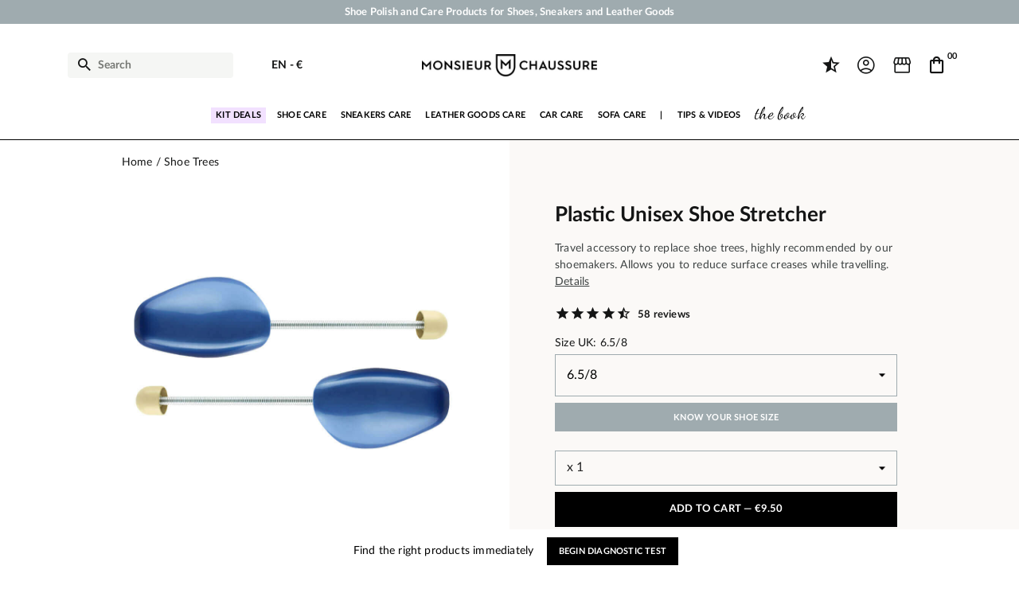

--- FILE ---
content_type: text/html; charset=utf-8
request_url: https://www.monsieurchaussure.com/en/shoe-trees/48-635-plastic-unisex-shoe-stretcher.html
body_size: 51979
content:
 


<!doctype html>
<html lang="en-US">

<head>
    
        
    <meta charset="utf-8">


    <meta http-equiv="x-ua-compatible" content="ie=edge">



    <title>Plastic Shoe Stretcher for Men&#039;s and Women&#039;s Shoes</title>
    
        <script data-keepinline="true">
    var ajaxGetProductUrl = '//www.monsieurchaussure.com/en/module/cdc_googletagmanager/async';
    var ajaxShippingEvent = 1;
    var ajaxPaymentEvent = 1;

/* datalayer */
dataLayer = window.dataLayer || [];
    let cdcDatalayer = {"pageCategory":"product","event":"view_item","ecommerce":{"currency":"EUR","items":[{"item_name":"Plastic Unisex Shoe Stretcher","item_id":"48-635","price":"7.92","item_brand":"Monsieur Chaussure","item_category":"Shoe Trees","item_variant":"6.5/8","quantity":1,"wholesale_price":"1.82"}],"value":"7.92"},"google_tag_params":{"ecomm_pagetype":"product","ecomm_prodid":"MCEN48-635","ecomm_totalvalue":9.5,"ecomm_category":"Shoe Trees","ecomm_totalvalue_tax_exc":7.92}};
    dataLayer.push(cdcDatalayer);

/* call to GTM Tag */
(function(w,d,s,l,i){w[l]=w[l]||[];w[l].push({'gtm.start':
new Date().getTime(),event:'gtm.js'});var f=d.getElementsByTagName(s)[0],
j=d.createElement(s),dl=l!='dataLayer'?'&l='+l:'';j.async=true;j.src=
'https://www.googletagmanager.com/gtm.js?id='+i+dl;f.parentNode.insertBefore(j,f);
})(window,document,'script','dataLayer','GTM-T82JSPD');

/* async call to avoid cache system for dynamic data */
var cdcgtmreq = new XMLHttpRequest();
cdcgtmreq.onreadystatechange = function() {
    if (cdcgtmreq.readyState == XMLHttpRequest.DONE ) {
        if (cdcgtmreq.status == 200) {
          	var datalayerJs = cdcgtmreq.responseText;
            try {
                var datalayerObj = JSON.parse(datalayerJs);
                dataLayer = dataLayer || [];
                dataLayer.push(datalayerObj);
            } catch(e) {
               console.log("[CDCGTM] error while parsing json");
            }

                    }
        dataLayer.push({
          'event': 'datalayer_ready'
        });
    }
};
cdcgtmreq.open("GET", "//www.monsieurchaussure.com/en/module/cdc_googletagmanager/async?action=user" /*+ "?" + new Date().getTime()*/, true);
cdcgtmreq.setRequestHeader('X-Requested-With', 'XMLHttpRequest');
cdcgtmreq.send();
</script>
    
    <meta name="description" content="This practical plastic shoe stretcher is economical, lightweight and ideal for carrying along on your vacation for the upkeep of your leather shoes or sneakers.">
    <meta name="keywords" content="">
    <link rel="preconnect" href="https://www.google-analytics.com" crossorigin>
    <link rel="preconnect" href="https://www.googletagmanager.com" crossorigin>
	<link rel="preconnect" href="https://fonts.gstatic.com" crossorigin>

    
                     
    
            <link rel="canonical" href="https://www.monsieurchaussure.com/en/shoe-trees/48-plastic-unisex-shoe-stretcher.html" />
    
        
                        <link rel="alternate" href="https://www.monsieurchaussure.com/fr/embauchoirs/48-635-tendeur-plastique-hommes-et-femmes.html" hreflang="fr">
                        <link rel="alternate" href="https://www.monsieurchaussure.com/en/shoe-trees/48-635-plastic-unisex-shoe-stretcher.html" hreflang="en">
            

    
        <script type="application/ld+json">
    {
        "@context": "https://schema.org",
        "@type": "Organization",
        "name" : "Monsieur Chaussure",
        "url" : "https://www.monsieurchaussure.com/en/",
                    "logo": {
                "@type": "ImageObject",
                "url":"https://static.monsieurchaussure.com/img/logo-1683893337.jpg"
            },
                "foundingDate": "2012",
        "founder": {
            "@type": "Person",
            "name": "Charles Bellanné"
        },
        "contactPoint": {
            "@type": "ContactPoint",
            "contactType": "customer support",
            "telephone": "+33 9 51 64 29 86",
            "email": "service.client@monsieurchaussure.com"
        },
        "sameAs": [
            "https://www.facebook.com/monsieurchaussure/",
            "https://www.youtube.com/user/MonsieurChaussure",
            "https://www.instagram.com/monsieurchaussure/"
        ]
    }
</script>






    <script script type="application/ld+json">
        {
            "@context": "https://schema.org",
            "@type": "BreadcrumbList",
            "itemListElement": [
                                    {
                        "@type": "ListItem",
                        "position": 1,
                        "name": "Home",
                        "item": "https://www.monsieurchaussure.com/en/"
                        },                                        {
                        "@type": "ListItem",
                        "position": 2,
                        "name": "Shoe Trees",
                        "item": "https://www.monsieurchaussure.com/en/38-shoe-trees"
                        },                                        {
                        "@type": "ListItem",
                        "position": 3,
                        "name": "Plastic Unisex Shoe Stretcher",
                        "item": "https://www.monsieurchaussure.com/en/shoe-trees/48-635-plastic-unisex-shoe-stretcher.html#/size-65_8"
                        }                                    ]
            }
    </script>
    

    
    
<script type="application/ld+json">
  {
    "@context": "https://schema.org/",
    "@type": "Product",
    "name": "Plastic Unisex Shoe Stretcher",
    "description": "This practical plastic shoe stretcher is economical, lightweight and ideal for carrying along on your vacation for the upkeep of your leather shoes or sneakers.",
    "category": "Shoe Trees",
    "image" :"https://static.monsieurchaussure.com/2546-home_default/plastic-unisex-shoe-stretcher.jpg",    "sku": "MC48",
    "mpn": "MC48"
        ,
      "brand": {
        "@type": "Brand",
        "name": "Monsieur Chaussure"
      }
                               ,
    "aggregateRating": {
    "@type": "AggregateRating",
    "ratingValue": "4.5",
    "reviewCount": "58"
    }


            ,
              "offers": [
                          {
                "@type": "Offer",
                "name": "Plastic Unisex Shoe Stretcher - MC48-185",
                "priceCurrency": "EUR",
                "price": "9.5",
                "priceValidUntil": "2026-02-11",
                                  "image": "https://static.monsieurchaussure.com/2546-home_default/plastic-unisex-shoe-stretcher.jpg",
                                                  "gtin13": "3665108069242",
                                "sku": "MC48-185",
                                                                                                      "availability": "http://schema.org/InStock",
                "seller": {
                  "@type": "Organization",
                  "name": "Monsieur Chaussure"}
                  } ,                              {
                "@type": "Offer",
                "name": "Plastic Unisex Shoe Stretcher - MC48-186",
                "priceCurrency": "EUR",
                "price": "9.5",
                "priceValidUntil": "2026-02-11",
                                  "image": "https://static.monsieurchaussure.com/2546-home_default/plastic-unisex-shoe-stretcher.jpg",
                                                  "gtin13": "3665108069259",
                                "sku": "MC48-186",
                                                                                                      "availability": "http://schema.org/InStock",
                "seller": {
                  "@type": "Organization",
                  "name": "Monsieur Chaussure"}
                  } ,                              {
                "@type": "Offer",
                "name": "Plastic Unisex Shoe Stretcher - MC48-635",
                "priceCurrency": "EUR",
                "price": "9.5",
                "priceValidUntil": "2026-02-11",
                                  "image": "https://static.monsieurchaussure.com/2546-home_default/plastic-unisex-shoe-stretcher.jpg",
                                                  "gtin13": "3665108069266",
                                "sku": "MC48-635",
                                                                                                      "availability": "http://schema.org/InStock",
                "seller": {
                  "@type": "Organization",
                  "name": "Monsieur Chaussure"}
                  } ,                              {
                "@type": "Offer",
                "name": "Plastic Unisex Shoe Stretcher - MC48-636",
                "priceCurrency": "EUR",
                "price": "9.5",
                "priceValidUntil": "2026-02-11",
                                  "image": "https://static.monsieurchaussure.com/2546-home_default/plastic-unisex-shoe-stretcher.jpg",
                                                  "gtin13": "3665108069273",
                                "sku": "MC48-636",
                                                                                                      "availability": "http://schema.org/InStock",
                "seller": {
                  "@type": "Organization",
                  "name": "Monsieur Chaussure"}
                  }                               ]
                              }
</script>

    
        
    

    
        <meta property="og:title" content="Plastic Shoe Stretcher for Men&#039;s and Women&#039;s Shoes" />
        <meta property="og:description" content="This practical plastic shoe stretcher is economical, lightweight and ideal for carrying along on your vacation for the upkeep of your leather shoes or sneakers." />
        <meta property="og:url" content="https://www.monsieurchaussure.com/en/shoe-trees/48-635-plastic-unisex-shoe-stretcher.html" />
        <meta property="og:site_name" content="Monsieur Chaussure" />
            



    <meta name="viewport" content="width=device-width, initial-scale=1">




        <link rel="apple-touch-icon" sizes="57x57" href="https://static.monsieurchaussure.com/themes/mcv3/assets/img/favicons/apple-icon-57x57.png">
    <link rel="apple-touch-icon" sizes="60x60" href="https://static.monsieurchaussure.com/themes/mcv3/assets/img/favicons/apple-icon-60x60.png">
    <link rel="apple-touch-icon" sizes="72x72" href="https://static.monsieurchaussure.com/themes/mcv3/assets/img/favicons/apple-icon-72x72.png">
    <link rel="apple-touch-icon" sizes="76x76" href="https://static.monsieurchaussure.com/themes/mcv3/assets/img/favicons/apple-icon-76x76.png">
    <link rel="apple-touch-icon" sizes="114x114" href="https://static.monsieurchaussure.com/themes/mcv3/assets/img/favicons/apple-icon-114x114.png">
    <link rel="apple-touch-icon" sizes="120x120" href="https://static.monsieurchaussure.com/themes/mcv3/assets/img/favicons/apple-icon-120x120.png">
    <link rel="apple-touch-icon" sizes="144x144" href="https://static.monsieurchaussure.com/themes/mcv3/assets/img/favicons/apple-icon-144x144.png">
    <link rel="apple-touch-icon" sizes="152x152" href="https://static.monsieurchaussure.com/themes/mcv3/assets/img/favicons/apple-icon-152x152.png">
    <link rel="apple-touch-icon" sizes="180x180" href="https://static.monsieurchaussure.com/themes/mcv3/assets/img/favicons/apple-icon-180x180.png">
    <link rel="icon" type="image/png" sizes="192x192" href="https://static.monsieurchaussure.com/themes/mcv3/assets/img/favicons/android-icon-192x192.png">
    <link rel="icon" type="image/png" sizes="32x32" href="https://static.monsieurchaussure.com/themes/mcv3/assets/img/favicons/favicon-32x32.png">
    <link rel="icon" type="image/png" sizes="96x96" href="https://static.monsieurchaussure.com/themes/mcv3/assets/img/favicons/favicon-96x96.png">
    <link rel="icon" type="image/png" sizes="16x16" href="https://static.monsieurchaussure.com/themes/mcv3/assets/img/favicons/favicon-16x16.png">
    <link rel="manifest" href="https://static.monsieurchaussure.com/themes/mcv3/assets/img/favicons/manifest.json">
    <meta name="msapplication-TileColor" content="#ffffff">
    <meta name="msapplication-TileImage" content="/ms-icon-144x144.png">
    <meta name="theme-color" content="#ffffff">



        <link rel="stylesheet" href="https://static.monsieurchaussure.com/themes/mcv3/assets/cache/theme-a82944778.css" type="text/css" media="all">



    

    <script type="text/javascript">
                var adtm_isToggleMode = true;
                var adtm_menuHamburgerSelector = "#menu-icon, .menu-icon";
                var adtm_stickyOnMobile = true;
                var bdradius = "";
                var bgcol = false;
                var bgcolhov = false;
                var comment_tab = "3";
                var id_product = 48;
                var id_product_attribute = "635";
                var invalidMail = "E-mail is not valid";
                var jolisearch = {"amb_joli_search_action":"https:\/\/www.monsieurchaussure.com\/en\/module\/ambjolisearch\/jolisearch","amb_joli_search_link":"https:\/\/www.monsieurchaussure.com\/en\/module\/ambjolisearch\/jolisearch","amb_joli_search_controller":"jolisearch","blocksearch_type":"top","show_cat_desc":0,"ga_acc":0,"id_lang":2,"url_rewriting":1,"use_autocomplete":2,"minwordlen":3,"l_products":"Nos produits","l_manufacturers":"Nos marques","l_categories":"Nos cat\u00e9gories","l_no_results_found":"No product matches this search","l_more_results":"Montrer tous les r\u00e9sultats \u00bb","ENT_QUOTES":3,"search_ssl":true,"self":"\/var\/www\/clients\/client1\/web1\/web\/modules\/ambjolisearch","position":{"my":"left top","at":"left bottom","collision":"flipfit none"},"classes":"ps17","display_manufacturer":"","display_category":"","theme":"finder"};
                var lgcomments_products_default_display = "15";
                var lgcomments_products_extra_display = "20";
                var messageResultAddMail = {"success":"Request notification registered","alreadyRegistrated":"You already have an alert for this product","invalidMail":"Your e-mail address is invalid"};
                var module_dir = "\/modules\/lgcomments\/";
                var prestashop = {"cart":{"products":[],"totals":{"total":{"type":"total","label":"Total","amount":0,"value":"\u20ac0.00"},"total_including_tax":{"type":"total","label":"Total (tax incl.)","amount":0,"value":"\u20ac0.00"},"total_excluding_tax":{"type":"total","label":"Total (tax excl.)","amount":0,"value":"\u20ac0.00"}},"subtotals":{"products":{"type":"products","label":"Subtotal","amount":0,"value":"\u20ac0.00"},"discounts":null,"shipping":{"type":"shipping","label":"Shipping","amount":0,"value":""},"tax":null},"products_count":0,"summary_string":"0 items","vouchers":{"allowed":1,"added":[]},"discounts":[{"id_cart_rule":"22750","id_customer":"0","date_from":"2014-08-11 15:00:00","date_to":"2050-09-11 15:00:00","description":"Votre cadeau pour 30\u20ac d'achat !","quantity":"999934244","quantity_per_user":"1000000000","priority":"1","partial_use":"0","code":"1RDI979T","minimum_amount":"30.000000","minimum_amount_tax":"1","minimum_amount_currency":"1","minimum_amount_shipping":"0","country_restriction":"0","carrier_restriction":"0","group_restriction":"1","cart_rule_restriction":"1","product_restriction":"0","shop_restriction":"0","free_shipping":"0","reduction_percent":"0.00","reduction_amount":"0.000000","reduction_tax":"0","reduction_currency":"1","reduction_product":"0","reduction_exclude_special":"0","gift_product":"22","gift_product_attribute":"0","highlight":"1","active":"1","date_add":"2014-08-11 15:21:10","date_upd":"2026-01-26 23:44:39","id_lang":"2","name":"Gift 30\u20ac","quantity_for_user":1000000000},{"id_cart_rule":"22751","id_customer":"0","date_from":"2014-08-11 15:00:00","date_to":"2050-09-11 15:00:00","description":"Votre cadeau pour 100\u20ac d'achat !","quantity":"999988410","quantity_per_user":"1000000000","priority":"1","partial_use":"0","code":"5FZJIC4T","minimum_amount":"100.000000","minimum_amount_tax":"1","minimum_amount_currency":"1","minimum_amount_shipping":"0","country_restriction":"0","carrier_restriction":"0","group_restriction":"1","cart_rule_restriction":"0","product_restriction":"0","shop_restriction":"0","free_shipping":"0","reduction_percent":"0.00","reduction_amount":"0.000000","reduction_tax":"0","reduction_currency":"1","reduction_product":"0","reduction_exclude_special":"0","gift_product":"2596","gift_product_attribute":"0","highlight":"1","active":"1","date_add":"2014-08-11 15:28:27","date_upd":"2026-01-26 22:38:23","id_lang":"2","name":"Gift 100\u20ac","quantity_for_user":1000000000},{"id_cart_rule":"22752","id_customer":"0","date_from":"2014-08-11 15:00:00","date_to":"2050-09-11 15:00:00","description":"Votre cadeau pour 200\u20ac d'achat !","quantity":"999985574","quantity_per_user":"1000000000","priority":"1","partial_use":"0","code":"5MVUZWG4","minimum_amount":"200.000000","minimum_amount_tax":"1","minimum_amount_currency":"1","minimum_amount_shipping":"0","country_restriction":"0","carrier_restriction":"0","group_restriction":"1","cart_rule_restriction":"0","product_restriction":"0","shop_restriction":"0","free_shipping":"0","reduction_percent":"0.00","reduction_amount":"0.000000","reduction_tax":"0","reduction_currency":"1","reduction_product":"0","reduction_exclude_special":"0","gift_product":"2152","gift_product_attribute":"0","highlight":"1","active":"1","date_add":"2014-08-11 15:32:36","date_upd":"2026-01-26 22:38:23","id_lang":"2","name":"Gift 200\u20ac","quantity_for_user":1000000000}],"minimalPurchase":0,"minimalPurchaseRequired":""},"currency":{"id":1,"name":"Euro","iso_code":"EUR","iso_code_num":"978","sign":"\u20ac"},"customer":{"lastname":"","firstname":"","email":"","birthday":"0000-00-00","newsletter":"0","newsletter_date_add":"0000-00-00 00:00:00","optin":"0","website":null,"company":null,"siret":null,"ape":null,"is_logged":false,"gender":{"type":null,"name":null},"addresses":[]},"language":{"name":"English (English)","iso_code":"en","locale":"en-US","language_code":"en","is_rtl":"0","date_format_lite":"m\/d\/Y","date_format_full":"m\/d\/Y H:i:s","id":2},"page":{"title":"","canonical":"https:\/\/www.monsieurchaussure.com\/en\/shoe-trees\/48-plastic-unisex-shoe-stretcher.html","meta":{"title":"Plastic Shoe Stretcher for Men's and Women's Shoes","description":"This practical plastic shoe stretcher is economical, lightweight and ideal for carrying along on your vacation for the upkeep of your leather shoes or sneakers.","keywords":"","robots":"index"},"page_name":"product","body_classes":{"lang-en":true,"lang-rtl":false,"country-FR":true,"currency-EUR":true,"layout-full-width":true,"page-product":true,"tax-display-enabled":true,"product-id-48":true,"product-Plastic Unisex Shoe Stretcher":true,"product-id-category-38":true,"product-id-manufacturer-13":true,"product-id-supplier-9":true,"product-available-for-order":true},"admin_notifications":[]},"shop":{"name":"Monsieur Chaussure","logo":"https:\/\/static.monsieurchaussure.com\/img\/logo-1683893337.jpg","stores_icon":"https:\/\/static.monsieurchaussure.com\/img\/logo_stores.png","favicon":"https:\/\/static.monsieurchaussure.com\/img\/favicon.ico"},"urls":{"base_url":"https:\/\/www.monsieurchaussure.com\/","current_url":"https:\/\/www.monsieurchaussure.com\/en\/shoe-trees\/48-635-plastic-unisex-shoe-stretcher.html","shop_domain_url":"https:\/\/www.monsieurchaussure.com","img_ps_url":"https:\/\/static.monsieurchaussure.com\/img\/","img_cat_url":"https:\/\/static.monsieurchaussure.com\/img\/c\/","img_lang_url":"https:\/\/static.monsieurchaussure.com\/img\/l\/","img_prod_url":"https:\/\/static.monsieurchaussure.com\/img\/p\/","img_manu_url":"https:\/\/static.monsieurchaussure.com\/img\/m\/","img_sup_url":"https:\/\/static.monsieurchaussure.com\/img\/su\/","img_ship_url":"https:\/\/static.monsieurchaussure.com\/img\/s\/","img_store_url":"https:\/\/static.monsieurchaussure.com\/img\/st\/","img_col_url":"https:\/\/static.monsieurchaussure.com\/img\/co\/","img_url":"https:\/\/static.monsieurchaussure.com\/themes\/mcv3\/assets\/img\/","css_url":"https:\/\/static.monsieurchaussure.com\/themes\/mcv3\/assets\/css\/","js_url":"https:\/\/static.monsieurchaussure.com\/themes\/mcv3\/assets\/js\/","pic_url":"https:\/\/static.monsieurchaussure.com\/upload\/","pages":{"address":"https:\/\/www.monsieurchaussure.com\/en\/address","addresses":"https:\/\/www.monsieurchaussure.com\/en\/adresses","authentication":"https:\/\/www.monsieurchaussure.com\/en\/authentication","cart":"https:\/\/www.monsieurchaussure.com\/en\/cart","category":"https:\/\/www.monsieurchaussure.com\/en\/index.php?controller=category","cms":"https:\/\/www.monsieurchaussure.com\/en\/index.php?controller=cms","contact":"https:\/\/www.monsieurchaussure.com\/en\/contact-us","discount":"https:\/\/www.monsieurchaussure.com\/en\/discount","guest_tracking":"https:\/\/www.monsieurchaussure.com\/en\/guest-tracking","history":"https:\/\/www.monsieurchaussure.com\/en\/order-history","identity":"https:\/\/www.monsieurchaussure.com\/en\/identity","index":"https:\/\/www.monsieurchaussure.com\/en\/","my_account":"https:\/\/www.monsieurchaussure.com\/en\/my-account","order_confirmation":"https:\/\/www.monsieurchaussure.com\/en\/order-confirmation","order_detail":"https:\/\/www.monsieurchaussure.com\/en\/index.php?controller=order-detail","order_follow":"https:\/\/www.monsieurchaussure.com\/en\/order-follow","order":"https:\/\/www.monsieurchaussure.com\/en\/order","order_return":"https:\/\/www.monsieurchaussure.com\/en\/index.php?controller=order-return","order_slip":"https:\/\/www.monsieurchaussure.com\/en\/order-slip","pagenotfound":"https:\/\/www.monsieurchaussure.com\/en\/page-not-found","password":"https:\/\/www.monsieurchaussure.com\/en\/password-recovery","pdf_invoice":"https:\/\/www.monsieurchaussure.com\/en\/index.php?controller=pdf-invoice","pdf_order_return":"https:\/\/www.monsieurchaussure.com\/en\/index.php?controller=pdf-order-return","pdf_order_slip":"https:\/\/www.monsieurchaussure.com\/en\/index.php?controller=pdf-order-slip","prices_drop":"https:\/\/www.monsieurchaussure.com\/en\/prices-drop","product":"https:\/\/www.monsieurchaussure.com\/en\/index.php?controller=product","search":"https:\/\/www.monsieurchaussure.com\/en\/search","sitemap":"https:\/\/www.monsieurchaussure.com\/en\/sitemap","stores":"https:\/\/www.monsieurchaussure.com\/en\/store","supplier":"https:\/\/www.monsieurchaussure.com\/en\/supplier","register":"https:\/\/www.monsieurchaussure.com\/en\/authentication?create_account=1","order_login":"https:\/\/www.monsieurchaussure.com\/en\/order?login=1"},"alternative_langs":{"fr":"https:\/\/www.monsieurchaussure.com\/fr\/embauchoirs\/48-635-tendeur-plastique-hommes-et-femmes.html","en":"https:\/\/www.monsieurchaussure.com\/en\/shoe-trees\/48-635-plastic-unisex-shoe-stretcher.html"},"theme_assets":"\/themes\/mcv3\/assets\/","actions":{"logout":"https:\/\/www.monsieurchaussure.com\/en\/?mylogout="},"no_picture_image":{"bySize":{"small_default":{"url":"https:\/\/static.monsieurchaussure.com\/img\/p\/en-default-small_default.jpg","width":75,"height":75},"cart_default":{"url":"https:\/\/static.monsieurchaussure.com\/img\/p\/en-default-cart_default.jpg","width":125,"height":125},"home_default":{"url":"https:\/\/static.monsieurchaussure.com\/img\/p\/en-default-home_default.jpg","width":250,"height":250},"medium_default":{"url":"https:\/\/static.monsieurchaussure.com\/img\/p\/en-default-medium_default.jpg","width":452,"height":452},"large_default":{"url":"https:\/\/static.monsieurchaussure.com\/img\/p\/en-default-large_default.jpg","width":800,"height":800}},"small":{"url":"https:\/\/static.monsieurchaussure.com\/img\/p\/en-default-small_default.jpg","width":75,"height":75},"medium":{"url":"https:\/\/static.monsieurchaussure.com\/img\/p\/en-default-home_default.jpg","width":250,"height":250},"large":{"url":"https:\/\/static.monsieurchaussure.com\/img\/p\/en-default-large_default.jpg","width":800,"height":800},"legend":""}},"configuration":{"display_taxes_label":true,"display_prices_tax_incl":true,"is_catalog":false,"show_prices":true,"opt_in":{"partner":true},"quantity_discount":{"type":"discount","label":"Unit discount"},"voucher_enabled":1,"return_enabled":0},"field_required":[],"breadcrumb":{"links":[{"title":"Home","url":"https:\/\/www.monsieurchaussure.com\/en\/"},{"title":"Shoe Trees","url":"https:\/\/www.monsieurchaussure.com\/en\/38-shoe-trees"},{"title":"Plastic Unisex Shoe Stretcher","url":"https:\/\/www.monsieurchaussure.com\/en\/shoe-trees\/48-635-plastic-unisex-shoe-stretcher.html#\/size-65_8"}],"count":3},"link":{"protocol_link":"https:\/\/","protocol_content":"https:\/\/"},"time":1769491109,"static_token":"68aa59790ddbf87c0fa04e71bd2aa568","token":"a2f65122e46706d9254a9343ab343e00","debug":false};
                var ps_version = 17;
                var psemailsubscription_subscription = "https:\/\/www.monsieurchaussure.com\/en\/module\/ps_emailsubscription\/subscription";
                var puidlang = 2;
                var puidproduct = "48";
                var review_controller_link = "https:\/\/www.monsieurchaussure.com\/en\/module\/lgcomments\/reviews";
                var review_controller_name = "index.php?controller=module-lgcomments-reviews";
                var send_successfull_msg = "The review has been correctly sent.";
                var sliderblocks = 3;
                var star_color = "black";
                var star_style = "plain";
                var swajaxtoken = "aaa";
                var swajaxurl = "https:\/\/www.monsieurchaussure.com\/en\/module\/swthememanager\/ajax";
                var swproduct = "product";
                var swproducts = "products";
                var swsvajaxurl = "https:\/\/www.monsieurchaussure.com\/en\/module\/swshoppablevideo\/ajax";
                var swsvidcategory = 0;
                var swsvidproduct = 48;
                var swsvpagetype = "product";
                var tot_votre_email = "your@email.com";
                var txtcol = false;
                var txtcolhov = false;
                var urlMailAdd = "https:\/\/www.monsieurchaussure.com\/en\/module\/ps_emailalerts\/actions?process=add";
                var urlMailCheck = "https:\/\/www.monsieurchaussure.com\/en\/module\/ps_emailalerts\/actions?process=check";
            </script>


<script src="https://static.elfsight.com/platform/platform.js" data-use-service-core defer></script>

<!--Convert Bundle Start-->
<script id="convert-bundle-loader" src="https://bundle.dyn-rev.app/loader.js?g_cvt_id=88494370-0224-4783-a25f-410722701944"></script>
<!--Convert Bundle End-->


    <script>
                var jprestaUpdateCartDirectly = 1;
                var jprestaUseCreativeElements = 0;
                </script><script>
pcRunDynamicModulesJs = function() {
// Persoconf - 2024-04-25T12:11:15+00:00
// ps_shoppingcart
// Cart is refreshed from HTML to be faster
// lgcookieslaw
if (typeof LGCookiesLawFront == 'function') {
  var object_lgcookieslaw_front = new LGCookiesLawFront();
  object_lgcookieslaw_front.init();
}
$('.lgcookieslaw-accept-button').click(function() {document.cookie = "jpresta_cache_context=;path=/;expires=Thu, 01 Jan 1970 00:00:00 GMT";});
$('.lgcookieslaw-partial-accept-button').click(function() {document.cookie = "jpresta_cache_context=;path=/;expires=Thu, 01 Jan 1970 00:00:00 GMT";});
$('.lgcookieslaw-reject-button').click(function() {document.cookie = "jpresta_cache_context=;path=/;expires=Thu, 01 Jan 1970 00:00:00 GMT";});
// lgcomments
if (typeof $.fancybox !== 'undefined') {
    $(".lgcomment_button")
        .fancybox({
            'href': '#form_review_popup'
            , 'width': 400
            , 'height': 'auto'
            , 'autoSize': false
            , 'tpl': {
                closeBtn: ''
            }
        });
    $("select#lg_score")
        .on("change", function () {
            changeStars($(this)
                .val());
        });
    $(document).off('click', '#product #submit_review');
    $('#submit_review')
        .on('click', function () {
            if (checkFields()) {
                sendProductReview(review_controller_link);
            }
        });
}
if (typeof init_comments === 'function' && typeof lgcomments_products_default_display !== 'undefined') {
    init_comments(lgcomments_products_default_display);
}
};</script>
<script type="text/javascript">
    opartStatSaveSessionUrl = "https://www.monsieurchaussure.com/en/module/opartstat/saveSession?ajax=1";
    opartStatSaveSessionUrl = opartStatSaveSessionUrl.replace(/&amp;/g, '&');
    opartControllerName = "ProductController";
    opartElementId = "48";
    opartshopId = "1";
    opartUserAgent = "JPresta-Cache-Warmer";
</script>
<script async src="/modules/opartstat/views/js/saveSession.js"></script>




    
    <meta property="og:type" content="product">
            <meta property="og:image" content="https://static.monsieurchaussure.com/2546-large_default/plastic-unisex-shoe-stretcher.jpg">
    
            <meta property="product:pretax_price:amount" content="7.916667">
        <meta property="product:pretax_price:currency" content="EUR">
        <meta property="product:price:amount" content="9.5">
        <meta property="product:price:currency" content="EUR">
        
</head>

<body id="product" class="lang-en country-fr currency-eur layout-full-width page-product tax-display-enabled product-id-48 product-plastic-unisex-shoe-stretcher product-id-category-38 product-id-manufacturer-13 product-id-supplier-9 product-available-for-order">
    <div id="pspage">
        <main>
            
                    <!-- MODULE swtextbanner -->
    <section class="container-fluid">
        <div class="row swtextbanner-size">
            <div id="swtextbanner" class="col-lg-12 swjs_mini_textbanner swtextbanner-size" data-pause-on-hover="true">
                <ul class="swtextbanner-list swtextbanner-size">
                                                                        <li class="swtextbanner-size textbanner1" data-id="1">
                                								<span class="swtextbanner-txt let-spacing-n2">
                                    Shoe Polish and Care Products for Shoes, Sneakers and Leather Goods
                                </span>
								                            </li>
                                                                                                <li class="swtextbanner-size textbanner2" data-id="2">
                                								<span class="swtextbanner-txt let-spacing-n2">
                                    Your order will be shipped within 24 business hours
                                </span>
								                            </li>
                                                                                                <li class="swtextbanner-size textbanner3" data-id="3">
                                								<span class="swtextbanner-txt let-spacing-n2">
                                    Payment in 3x 4x by credit card from 50 €
                                </span>
								                            </li>
                                                                                                <li class="swtextbanner-size textbanner4" data-id="4">
                                								<span class="swtextbanner-txt let-spacing-n2">
                                    Free Shipping from 50 €
                                </span>
								                            </li>
                                                            </ul>
            </div>
        </div>
    </section>
    <!-- /MODULE swtextbanner -->
<!-- Google Tag Manager (noscript) -->
<noscript><iframe src="https://www.googletagmanager.com/ns.html?id=GTM-T82JSPD"
height="0" width="0" style="display:none;visibility:hidden"></iframe></noscript>
<!-- End Google Tag Manager (noscript) -->

            

            
                            

            <header id="header">
                
                    
    <div class="header-banner">
        
    </div>



    <nav class="header-nav">
        <div class="container">
            <div class="row">
                <div class="hidden-sm-down">
                    <div class="col-md-5 col-xs-12">
                        
                    </div>
                    <div class="col-md-7 right-nav">
                        
                    </div>
                </div>
                            </div>
        </div>
    </nav>



    <div class="header-top">
        <div class="container">
            <div class="row">
                <div class="header-top-left col-4 col-sm-3 col-md-4 let-spacing-n2">
                    <div id="lnk-menu-mobile" class="lnk-menu-mobile d-lg-none">
                        <div class="mmenu-obtn swjs_olayer" data-type="swtm_menu">
                            <a href="#sf-menu" onclick="return false;" aria-label="Menu">
                                <i class="mc-ico mc-menu"></i>
                            </a>
                        </div>
                    </div>
                    <div class="search-widgets swjs_olayer desktop-search" data-type="ps_searchbar">
    <i class="mc-ico mc-search"></i>
    <input class="sw_sws" type="button" value="Search" aria-label="Search">
</div>
<div class="search-widgets swjs_olayer mobile-search d-lg-none m-1 m-sm-3" data-type="ps_searchbar">
    <i class="mc-ico mc-search"></i>
</div>
<div id="dyn69784aa5b3207" class="dynhook pc_hookDisplayTopLeft_104" data-module="104" data-hook="DisplayTopLeft" data-hooktype="m" data-hookargs="altern=1^"><div class="loadingempty"></div><div class="swlocalization swjs_olayer d-none d-lg-block ml-lg-4 ml-xl-5" data-type="swtm_localizaion">
    	        <span id="swl_language" class="swl_language">EN</span>
                <span class="sep">-</span>
        <span id="swl_currency" class="swl_currency">€</span>
    </div></div>
                </div>
                <div class="head_logo col-4 col-sm-6 col-md-4 d-none d-sm-flex" id="_desktop_logo">

                                            
  <a href="https://www.monsieurchaussure.com/en/">
    <img
      class="logo img-fluid"
      src="https://static.monsieurchaussure.com/img/logo-1683893337.jpg"
      alt="Monsieur Chaussure"
      width="500"
      height="63">
  </a>

                                    </div>
                <div class="head_logo col-4 col-md-4 d-sm-none p-0" id="_desktop_logo">
                    <a href="https://www.monsieurchaussure.com/en/">
                        <img width="400" height="38" class="logo img-fluid" src="https://static.monsieurchaussure.com/img/logo-mobile.jpg" alt="Monsieur Chaussure">
                    </a>
                </div>
                <div class="header-top-right col-4 col-sm-3 col-md-4 let-spacing-n2">
					<div class="mr-1 mr-sm-2">
												<a href="https://www.monsieurchaussure.com/en/module/lgcomments/reviews"><i class="mc-ico mc-reviews"></i></a>
					</div>
                    <div id="dyn69784aa5b33ea" class="dynhook pc_displayTopRight_19" data-module="19" data-hook="displayTopRight" data-hooktype="w" data-hookargs=""><div class="loadingempty"></div><div id="_desktop_user_info" class="d-none d-lg-block">
    <div class="user-info">
                    <a
                href="https://www.monsieurchaussure.com/en/my-account"
                title="Log in to your customer account"
                rel="nofollow"
                >
                <i class="mc-ico mc-account"></i>
                            </a>
            </div>
</div>
</div><div id="header_store_access" class="mx-2 d-none d-lg-block">
		<a href="https://www.monsieurchaussure.com/en/store"><i class="mc-ico mc-store"></i></a>
</div><div id="_desktop_cart" class="order-4">
    <div class="blockcart cart-preview inactive" data-refresh-url="//www.monsieurchaussure.com/en/module/ps_shoppingcart/ajax">
                <div class="mobile-bk">
			<span class="cart-products-count">00</span>
            <i class="mc-ico mc-cart"></i>
        </div>
    </div>
</div>

                </div>
            </div>
            <div class="row">
                <div id="header-top" class="col-12 position-static">
                    <div id="dyn69784aa5b385e" class="dynhook pc_hookDisplayTop_75" data-module="75" data-hook="DisplayTop" data-hooktype="m" data-hookargs="altern=3^"><div class="loadingempty"></div></div>
                </div>
            </div>

            <div id="mobile_top_menu_wrapper" class="row hidden-md-up" style="display:none;">
                <div class="js-top-menu mobile" id="_mobile_top_menu"></div>
                <div class="js-top-menu-bottom">
                    <div id="_mobile_currency_selector"></div>
                    <div id="_mobile_language_selector"></div>
                    <div id="_mobile_contact_link"></div>
                </div>
            </div>
        </div>
    </div>
    <div class="col-12">
        <div class="row">
            <!-- MODULE PM_AdvancedTopMenu || Presta-Module.com -->
<div id="_desktop_top_menu" class="adtm_menu_container container let-spacing-n2">
	<div id="adtm_menu" data-open-method="1" data-sticky="1" class="" data-active-id="" data-active-type="">
		<div id="adtm_menu_inner" class="clearfix advtm_open_on_hover">
			<ul id="menu">
								<li class="li-niveau1 advtm_menu_toggle">
					<a class="a-niveau1 adtm_toggle_menu_button"><span class="advtm_menu_span adtm_toggle_menu_button_text">Menu</span></a>
				</li>
																		
																																	<li class="li-niveau1 advtm_menu_26 menuHaveNoMobileSubMenu">
													<a href="https://www.monsieurchaussure.com/en/15-kits" title="Kit Deals"  class=" a-niveau1"  data-type="category" data-id="15"><span class="advtm_menu_span advtm_menu_span_26">Kit Deals</span></a>																</li>
																			
																																																								<li class="li-niveau1 advtm_menu_4 sub">
													<a href="https://www.monsieurchaussure.com/en/7-shoe-care" title="Shoe Care"  class=" a-niveau1"  data-type="category" data-id="7"><span class="advtm_menu_span advtm_menu_span_4">Shoe Care</span></a>																	<div class="adtm_sub">
													<table class="columnWrapTable">
							<tr>
																							
																<td class="adtm_column_wrap_td advtm_column_wrap_td_3">
									<div class="adtm_column_wrap advtm_column_wrap_3">
																			<div class="adtm_column_wrap_sizer">&nbsp;</div>
																																																												<div class="adtm_column adtm_column_5">
																																		<span class="column_wrap_title">
																									<a href="https://www.monsieurchaussure.com/en/15-kits" title="Shoe Shine Kits"  class=""  data-type="category" data-id="15"><img src="//static.monsieurchaussure.com/modules/pm_advancedtopmenu/column_icons/5-en.jpg" alt="Shoe Shine Kits" title="Shoe Shine Kits" width="400" height="400" class="adtm_menu_icon img-responsive img-fluid" />Shoe Shine Kits</a>																							</span>
																																																									</div>
																																																</div>
								</td>
																															
																<td class="adtm_column_wrap_td advtm_column_wrap_td_4">
									<div class="adtm_column_wrap advtm_column_wrap_4">
																			<div class="adtm_column_wrap_sizer">&nbsp;</div>
																																																												<div class="adtm_column adtm_column_6">
																																		<span class="column_wrap_title">
																									<a href="https://www.monsieurchaussure.com/en/7-shoe-care" title="Care Products"  class=""  data-type="category" data-id="7"><img src="//static.monsieurchaussure.com/modules/pm_advancedtopmenu/column_icons/6-en.jpg" alt="Care Products" title="Care Products" width="400" height="400" class="adtm_menu_icon img-responsive img-fluid" />Care Products</a>																							</span>
																																																									</div>
																																																</div>
								</td>
																															
																<td class="adtm_column_wrap_td advtm_column_wrap_td_5">
									<div class="adtm_column_wrap advtm_column_wrap_5">
																			<div class="adtm_column_wrap_sizer">&nbsp;</div>
																																																												<div class="adtm_column adtm_column_7">
																																		<span class="column_wrap_title">
																									<a href="https://www.monsieurchaussure.com/en/38-shoe-trees" title="Shoe Trees"  class=""  data-type="category" data-id="38"><img src="//static.monsieurchaussure.com/modules/pm_advancedtopmenu/column_icons/7-en.jpg" alt="Shoe Trees" title="Shoe Trees" width="400" height="400" class="adtm_menu_icon img-responsive img-fluid" />Shoe Trees</a>																							</span>
																																																									</div>
																																																</div>
								</td>
																															
																<td class="adtm_column_wrap_td advtm_column_wrap_td_6">
									<div class="adtm_column_wrap advtm_column_wrap_6">
																			<div class="adtm_column_wrap_sizer">&nbsp;</div>
																																																												<div class="adtm_column adtm_column_8">
																																		<span class="column_wrap_title">
																									<a href="https://www.monsieurchaussure.com/en/32-brushes-and-polishing-cloths" title="Brush"  class=""  data-type="category" data-id="32"><img src="//static.monsieurchaussure.com/modules/pm_advancedtopmenu/column_icons/8-en.jpg" alt="Brush" title="Brush" width="400" height="400" class="adtm_menu_icon img-responsive img-fluid" />Brush</a>																							</span>
																																																									</div>
																																																</div>
								</td>
																															
																<td class="adtm_column_wrap_td advtm_column_wrap_td_7">
									<div class="adtm_column_wrap advtm_column_wrap_7">
																			<div class="adtm_column_wrap_sizer">&nbsp;</div>
																																																												<div class="adtm_column adtm_column_9">
																																		<span class="column_wrap_title">
																									<a href="https://www.monsieurchaussure.com/en/32-brushes-and-polishing-cloths" title="Polishing Cloths"  class=""  data-type="category" data-id="32"><img src="//static.monsieurchaussure.com/modules/pm_advancedtopmenu/column_icons/9-en.jpg" alt="Polishing Cloths" title="Polishing Cloths" width="400" height="400" class="adtm_menu_icon img-responsive img-fluid" />Polishing Cloths</a>																							</span>
																																																									</div>
																																																</div>
								</td>
																															
																<td class="adtm_column_wrap_td advtm_column_wrap_td_44">
									<div class="adtm_column_wrap advtm_column_wrap_44">
																			<div class="adtm_column_wrap_sizer">&nbsp;</div>
																																																												<div class="adtm_column adtm_column_41">
																																		<span class="column_wrap_title">
																									<a href="https://www.monsieurchaussure.com/en/33-shoe-shine-boxes" title="Shoe Shine Boxes"  class=""  data-type="category" data-id="33"><img src="//static.monsieurchaussure.com/modules/pm_advancedtopmenu/column_icons/41-en.jpg" alt="Shoe Shine Boxes" title="Shoe Shine Boxes" width="400" height="400" class="adtm_menu_icon img-responsive img-fluid" />Shoe Shine Boxes</a>																							</span>
																																																									</div>
																																																</div>
								</td>
																															
																<td class="adtm_column_wrap_td advtm_column_wrap_td_49">
									<div class="adtm_column_wrap advtm_column_wrap_49">
																			<div class="adtm_column_wrap_sizer">&nbsp;</div>
																																																												<div class="adtm_column adtm_column_42">
																																		<span class="column_wrap_title">
																									<a href="https://www.monsieurchaussure.com/en/37-shoe-horns" title="Shoe Horns"  class=""  data-type="category" data-id="37"><img src="//static.monsieurchaussure.com/modules/pm_advancedtopmenu/column_icons/42-en.jpg" alt="Shoe Horns" title="Shoe Horns" width="400" height="400" class="adtm_menu_icon img-responsive img-fluid" />Shoe Horns</a>																							</span>
																																																									</div>
																																																</div>
								</td>
																															
																<td class="adtm_column_wrap_td advtm_column_wrap_td_48">
									<div class="adtm_column_wrap advtm_column_wrap_48">
																			<div class="adtm_column_wrap_sizer">&nbsp;</div>
																																																												<div class="adtm_column adtm_column_48">
																																		<span class="column_wrap_title">
																									<a href="https://www.monsieurchaussure.com/en/40-insoles" title="Insoles"  class=""  data-type="category" data-id="40"><img src="//static.monsieurchaussure.com/modules/pm_advancedtopmenu/column_icons/48-en.jpg" alt="Insoles" title="Insoles" width="400" height="400" class="adtm_menu_icon img-responsive img-fluid" />Insoles</a>																							</span>
																																																									</div>
																																																</div>
								</td>
																															
																<td class="adtm_column_wrap_td advtm_column_wrap_td_45">
									<div class="adtm_column_wrap advtm_column_wrap_45">
																			<div class="adtm_column_wrap_sizer">&nbsp;</div>
																																																												<div class="adtm_column adtm_column_46">
																																		<span class="column_wrap_title">
																									<a href="https://www.monsieurchaussure.com/en/36-boots-accessories" title="Boots Accessories"  class=""  data-type="category" data-id="36"><img src="//static.monsieurchaussure.com/modules/pm_advancedtopmenu/column_icons/46-en.jpg" alt="Boots Accessories" title="Boots Accessories" width="400" height="400" class="adtm_menu_icon img-responsive img-fluid" />Boots Accessories</a>																							</span>
																																																									</div>
																																																</div>
								</td>
																															
																<td class="adtm_column_wrap_td advtm_column_wrap_td_50">
									<div class="adtm_column_wrap advtm_column_wrap_50">
																			<div class="adtm_column_wrap_sizer">&nbsp;</div>
																																																												<div class="adtm_column adtm_column_52">
																																		<span class="column_wrap_title">
																									<a href="https://www.monsieurchaussure.com/en/42-shoe-bags" title="Shoe Bags"  class=""  data-type="category" data-id="42"><img src="//static.monsieurchaussure.com/modules/pm_advancedtopmenu/column_icons/52-en.jpg" alt="Shoe Bags" title="Shoe Bags" width="400" height="400" class="adtm_menu_icon img-responsive img-fluid" />Shoe Bags</a>																							</span>
																																																									</div>
																																																</div>
								</td>
																															
																<td class="adtm_column_wrap_td advtm_column_wrap_td_47">
									<div class="adtm_column_wrap advtm_column_wrap_47">
																			<div class="adtm_column_wrap_sizer">&nbsp;</div>
																																																												<div class="adtm_column adtm_column_44">
																																		<span class="column_wrap_title">
																									<a href="https://www.monsieurchaussure.com/en/39-shoe-laces" title="Shoe Laces"  class=""  data-type="category" data-id="39"><img src="//static.monsieurchaussure.com/modules/pm_advancedtopmenu/column_icons/44-en.jpg" alt="Shoe Laces" title="Shoe Laces" width="400" height="400" class="adtm_menu_icon img-responsive img-fluid" />Shoe Laces</a>																							</span>
																																																									</div>
																																																</div>
								</td>
																															
																<td class="adtm_column_wrap_td advtm_column_wrap_td_63">
									<div class="adtm_column_wrap advtm_column_wrap_63">
																			<div class="adtm_column_wrap_sizer">&nbsp;</div>
																																																												<div class="adtm_column adtm_column_59">
																																		<span class="column_wrap_title">
																									<a href="https://www.monsieurchaussure.com/en/41-socks" title="Socks"  class=""  data-type="category" data-id="41"><img src="//static.monsieurchaussure.com/modules/pm_advancedtopmenu/column_icons/59-en.jpg" alt="Socks" title="Socks" width="400" height="400" class="adtm_menu_icon img-responsive img-fluid" />Socks</a>																							</span>
																																																									</div>
																																																</div>
								</td>
																															
																<td class="adtm_column_wrap_td advtm_column_wrap_td_8">
									<div class="adtm_column_wrap advtm_column_wrap_8">
																			<div class="adtm_column_wrap_sizer">&nbsp;</div>
																																																												<div class="adtm_column adtm_column_10">
																																		<span class="column_wrap_title">
																									<a href="/en/book/c6-guides-advices?f=1_15-2_19" title="Shoe Care Guide"  class="" ><img src="//static.monsieurchaussure.com/modules/pm_advancedtopmenu/column_icons/10-en.jpg" alt="Shoe Care Guide" title="Shoe Care Guide" width="400" height="400" class="adtm_menu_icon img-responsive img-fluid" />Shoe Care Guide</a>																							</span>
																																																									</div>
																																																</div>
								</td>
																						</tr>
						</table>
																								<p><a data-tf-popup="SlMvHZSX" data-tf-size="70" data-tf-iframe-props="title=Diagnostic Monsieur Chaussure EN" data-tf-medium="snippet" data-tf-hidden="utm_source=internal_monsieurchaussure,utm_medium=org_menu_typeform,utm_campaign=mc_permanent" class="button_menu_diagnostic">Begin diagnostic test</a></p>																				</div>
										</li>
																			
																																																								<li class="li-niveau1 advtm_menu_5 sub">
													<a href="https://www.monsieurchaussure.com/en/8-sneakers-care" title="Sneakers Care"  class=" a-niveau1"  data-type="category" data-id="8"><span class="advtm_menu_span advtm_menu_span_5">Sneakers Care</span></a>																	<div class="adtm_sub">
													<table class="columnWrapTable">
							<tr>
																							
																<td class="adtm_column_wrap_td advtm_column_wrap_td_9">
									<div class="adtm_column_wrap advtm_column_wrap_9">
																			<div class="adtm_column_wrap_sizer">&nbsp;</div>
																																																												<div class="adtm_column adtm_column_11">
																																		<span class="column_wrap_title">
																									<a href="https://www.monsieurchaussure.com/en/15-kits" title="Kits"  class=""  data-type="category" data-id="15"><img src="//static.monsieurchaussure.com/modules/pm_advancedtopmenu/column_icons/11-en.jpg" alt="Kits" title="Kits" width="400" height="400" class="adtm_menu_icon img-responsive img-fluid" />Kits</a>																							</span>
																																																									</div>
																																																</div>
								</td>
																															
																<td class="adtm_column_wrap_td advtm_column_wrap_td_10">
									<div class="adtm_column_wrap advtm_column_wrap_10">
																			<div class="adtm_column_wrap_sizer">&nbsp;</div>
																																																												<div class="adtm_column adtm_column_12">
																																		<span class="column_wrap_title">
																									<a href="https://www.monsieurchaussure.com/en/8-sneakers-care" title="Care Products"  class=""  data-type="category" data-id="8"><img src="//static.monsieurchaussure.com/modules/pm_advancedtopmenu/column_icons/12-en.jpg" alt="Care Products" title="Care Products" width="400" height="400" class="adtm_menu_icon img-responsive img-fluid" />Care Products</a>																							</span>
																																																									</div>
																																																</div>
								</td>
																															
																<td class="adtm_column_wrap_td advtm_column_wrap_td_11">
									<div class="adtm_column_wrap advtm_column_wrap_11">
																			<div class="adtm_column_wrap_sizer">&nbsp;</div>
																																																												<div class="adtm_column adtm_column_13">
																																		<span class="column_wrap_title">
																									<a href="https://www.monsieurchaussure.com/en/34-customization" title="Customization"  class=""  data-type="category" data-id="34"><img src="//static.monsieurchaussure.com/modules/pm_advancedtopmenu/column_icons/13-en.jpg" alt="Customization" title="Customization" width="400" height="400" class="adtm_menu_icon img-responsive img-fluid" />Customization</a>																							</span>
																																																									</div>
																																																</div>
								</td>
																															
																<td class="adtm_column_wrap_td advtm_column_wrap_td_12">
									<div class="adtm_column_wrap advtm_column_wrap_12">
																			<div class="adtm_column_wrap_sizer">&nbsp;</div>
																																																												<div class="adtm_column adtm_column_14">
																																		<span class="column_wrap_title">
																									<a href="https://www.monsieurchaussure.com/en/38-shoe-trees" title="Shoe Trees"  class=""  data-type="category" data-id="38"><img src="//static.monsieurchaussure.com/modules/pm_advancedtopmenu/column_icons/14-en.jpg" alt="Shoe Trees" title="Shoe Trees" width="400" height="400" class="adtm_menu_icon img-responsive img-fluid" />Shoe Trees</a>																							</span>
																																																									</div>
																																																</div>
								</td>
																															
																<td class="adtm_column_wrap_td advtm_column_wrap_td_13">
									<div class="adtm_column_wrap advtm_column_wrap_13">
																			<div class="adtm_column_wrap_sizer">&nbsp;</div>
																																																												<div class="adtm_column adtm_column_47">
																																		<span class="column_wrap_title">
																									<a href="https://www.monsieurchaussure.com/en/32-brushes-and-polishing-cloths" title="Polishing Cloths"  class=""  data-type="category" data-id="32"><img src="//static.monsieurchaussure.com/modules/pm_advancedtopmenu/column_icons/47-en.jpg" alt="Polishing Cloths" title="Polishing Cloths" width="400" height="400" class="adtm_menu_icon img-responsive img-fluid" />Polishing Cloths</a>																							</span>
																																																									</div>
																																																</div>
								</td>
																															
																<td class="adtm_column_wrap_td advtm_column_wrap_td_51">
									<div class="adtm_column_wrap advtm_column_wrap_51">
																			<div class="adtm_column_wrap_sizer">&nbsp;</div>
																																																												<div class="adtm_column adtm_column_43">
																																		<span class="column_wrap_title">
																									<a href="https://www.monsieurchaussure.com/en/37-shoe-horns" title="Shoe Horns"  class=""  data-type="category" data-id="37"><img src="//static.monsieurchaussure.com/modules/pm_advancedtopmenu/column_icons/43-en.jpg" alt="Shoe Horns" title="Shoe Horns" width="400" height="400" class="adtm_menu_icon img-responsive img-fluid" />Shoe Horns</a>																							</span>
																																																									</div>
																																																</div>
								</td>
																															
																<td class="adtm_column_wrap_td advtm_column_wrap_td_52">
									<div class="adtm_column_wrap advtm_column_wrap_52">
																			<div class="adtm_column_wrap_sizer">&nbsp;</div>
																																																												<div class="adtm_column adtm_column_45">
																																		<span class="column_wrap_title">
																									<a href="https://www.monsieurchaussure.com/en/39-shoe-laces" title="Shoe Laces"  class=""  data-type="category" data-id="39"><img src="//static.monsieurchaussure.com/modules/pm_advancedtopmenu/column_icons/45-en.jpg" alt="Shoe Laces" title="Shoe Laces" width="400" height="400" class="adtm_menu_icon img-responsive img-fluid" />Shoe Laces</a>																							</span>
																																																									</div>
																																																</div>
								</td>
																															
																<td class="adtm_column_wrap_td advtm_column_wrap_td_53">
									<div class="adtm_column_wrap advtm_column_wrap_53">
																			<div class="adtm_column_wrap_sizer">&nbsp;</div>
																																																												<div class="adtm_column adtm_column_49">
																																		<span class="column_wrap_title">
																									<a href="https://www.monsieurchaussure.com/en/40-insoles" title="Insoles"  class=""  data-type="category" data-id="40"><img src="//static.monsieurchaussure.com/modules/pm_advancedtopmenu/column_icons/49-en.jpg" alt="Insoles" title="Insoles" width="400" height="400" class="adtm_menu_icon img-responsive img-fluid" />Insoles</a>																							</span>
																																																									</div>
																																																</div>
								</td>
																															
																<td class="adtm_column_wrap_td advtm_column_wrap_td_54">
									<div class="adtm_column_wrap advtm_column_wrap_54">
																			<div class="adtm_column_wrap_sizer">&nbsp;</div>
																																																												<div class="adtm_column adtm_column_53">
																																		<span class="column_wrap_title">
																									<a href="https://www.monsieurchaussure.com/en/42-shoe-bags" title="Shoe Bags"  class=""  data-type="category" data-id="42"><img src="//static.monsieurchaussure.com/modules/pm_advancedtopmenu/column_icons/53-en.jpg" alt="Shoe Bags" title="Shoe Bags" width="400" height="400" class="adtm_menu_icon img-responsive img-fluid" />Shoe Bags</a>																							</span>
																																																									</div>
																																																</div>
								</td>
																															
																<td class="adtm_column_wrap_td advtm_column_wrap_td_56">
									<div class="adtm_column_wrap advtm_column_wrap_56">
																			<div class="adtm_column_wrap_sizer">&nbsp;</div>
																																																												<div class="adtm_column adtm_column_15">
																																		<span class="column_wrap_title">
																									<a href="/en/book/p26-cleaning-and-protect-sneakers" title="Tutorials"  class="" ><img src="//static.monsieurchaussure.com/modules/pm_advancedtopmenu/column_icons/15-en.jpg" alt="Tutorials" title="Tutorials" width="400" height="400" class="adtm_menu_icon img-responsive img-fluid" />Tutorials</a>																							</span>
																																																									</div>
																																																</div>
								</td>
																						</tr>
						</table>
																								<p><a data-tf-popup="SlMvHZSX" data-tf-size="70" data-tf-iframe-props="title=Diagnostic Monsieur Chaussure EN" data-tf-medium="snippet" data-tf-hidden="utm_source=internal_monsieurchaussure,utm_medium=org_menu_typeform,utm_campaign=mc_permanent" class="button_menu_diagnostic">Begin diagnostic test</a></p>																				</div>
										</li>
																			
																																																								<li class="li-niveau1 advtm_menu_6 sub">
													<a href="https://www.monsieurchaussure.com/en/9-leather-goods-care" title="Leather Goods Care"  class=" a-niveau1"  data-type="category" data-id="9"><span class="advtm_menu_span advtm_menu_span_6">Leather Goods Care</span></a>																	<div class="adtm_sub">
													<table class="columnWrapTable">
							<tr>
																							
																<td class="adtm_column_wrap_td advtm_column_wrap_td_14">
									<div class="adtm_column_wrap advtm_column_wrap_14">
																			<div class="adtm_column_wrap_sizer">&nbsp;</div>
																																																												<div class="adtm_column adtm_column_16">
																																		<span class="column_wrap_title">
																									<a href="https://www.monsieurchaussure.com/en/15-kits" title="Kits"  class=""  data-type="category" data-id="15"><img src="//static.monsieurchaussure.com/modules/pm_advancedtopmenu/column_icons/16-en.jpg" alt="Kits" title="Kits" width="400" height="400" class="adtm_menu_icon img-responsive img-fluid" />Kits</a>																							</span>
																																																									</div>
																																																</div>
								</td>
																															
																<td class="adtm_column_wrap_td advtm_column_wrap_td_15">
									<div class="adtm_column_wrap advtm_column_wrap_15">
																			<div class="adtm_column_wrap_sizer">&nbsp;</div>
																																																												<div class="adtm_column adtm_column_17">
																																		<span class="column_wrap_title">
																									<a href="https://www.monsieurchaussure.com/en/9-leather-goods-care" title="Care Products"  class=""  data-type="category" data-id="9"><img src="//static.monsieurchaussure.com/modules/pm_advancedtopmenu/column_icons/17-en.jpg" alt="Care Products" title="Care Products" width="400" height="400" class="adtm_menu_icon img-responsive img-fluid" />Care Products</a>																							</span>
																																																									</div>
																																																</div>
								</td>
																															
																<td class="adtm_column_wrap_td advtm_column_wrap_td_16">
									<div class="adtm_column_wrap advtm_column_wrap_16">
																			<div class="adtm_column_wrap_sizer">&nbsp;</div>
																																																												<div class="adtm_column adtm_column_18">
																																		<span class="column_wrap_title">
																									<a href="https://www.monsieurchaussure.com/en/32-brushes-and-polishing-cloths" title="Polishing Cloths"  class=""  data-type="category" data-id="32"><img src="//static.monsieurchaussure.com/modules/pm_advancedtopmenu/column_icons/18-en.jpg" alt="Polishing Cloths" title="Polishing Cloths" width="400" height="400" class="adtm_menu_icon img-responsive img-fluid" />Polishing Cloths</a>																							</span>
																																																									</div>
																																																</div>
								</td>
																															
																<td class="adtm_column_wrap_td advtm_column_wrap_td_17">
									<div class="adtm_column_wrap advtm_column_wrap_17">
																			<div class="adtm_column_wrap_sizer">&nbsp;</div>
																																																												<div class="adtm_column adtm_column_19">
																																		<span class="column_wrap_title">
																									<a href="/en/book/p16-clean-your-bag-and-leather-goods" title="Tips &amp; Videos"  class="" ><img src="//static.monsieurchaussure.com/modules/pm_advancedtopmenu/column_icons/19-en.jpg" alt="Tips &amp; Videos" title="Tips &amp; Videos" width="400" height="400" class="adtm_menu_icon img-responsive img-fluid" />Tips &amp; Videos</a>																							</span>
																																																									</div>
																																																</div>
								</td>
																						</tr>
						</table>
																								<p><a data-tf-popup="SlMvHZSX" data-tf-size="70" data-tf-iframe-props="title=Diagnostic Monsieur Chaussure EN" data-tf-medium="snippet" data-tf-hidden="utm_source=internal_monsieurchaussure,utm_medium=org_menu_typeform,utm_campaign=mc_permanent" class="button_menu_diagnostic">Begin diagnostic test</a></p>																				</div>
										</li>
																			
																																																								<li class="li-niveau1 advtm_menu_16 sub">
													<a href="https://www.monsieurchaussure.com/en/10-car-upholstery-care" title="Car care"  class=" a-niveau1"  data-type="category" data-id="10"><span class="advtm_menu_span advtm_menu_span_16">Car care</span></a>																	<div class="adtm_sub">
													<table class="columnWrapTable">
							<tr>
																							
																<td class="adtm_column_wrap_td advtm_column_wrap_td_57">
									<div class="adtm_column_wrap advtm_column_wrap_57">
																			<div class="adtm_column_wrap_sizer">&nbsp;</div>
																																																												<div class="adtm_column adtm_column_54">
																																		<span class="column_wrap_title">
																									<a href="https://www.monsieurchaussure.com/en/15-kits" title="Kits"  class=""  data-type="category" data-id="15"><img src="//static.monsieurchaussure.com/modules/pm_advancedtopmenu/column_icons/54-en.jpg" alt="Kits" title="Kits" width="400" height="400" class="adtm_menu_icon img-responsive img-fluid" />Kits</a>																							</span>
																																																									</div>
																																																</div>
								</td>
																															
																<td class="adtm_column_wrap_td advtm_column_wrap_td_58">
									<div class="adtm_column_wrap advtm_column_wrap_58">
																			<div class="adtm_column_wrap_sizer">&nbsp;</div>
																																																												<div class="adtm_column adtm_column_55">
																																		<span class="column_wrap_title">
																									<a href="https://www.monsieurchaussure.com/en/10-car-upholstery-care" title="Care Products"  class=""  data-type="category" data-id="10"><img src="//static.monsieurchaussure.com/modules/pm_advancedtopmenu/column_icons/55-en.jpg" alt="Care Products" title="Care Products" width="400" height="400" class="adtm_menu_icon img-responsive img-fluid" />Care Products</a>																							</span>
																																																									</div>
																																																</div>
								</td>
																															
																<td class="adtm_column_wrap_td advtm_column_wrap_td_59">
									<div class="adtm_column_wrap advtm_column_wrap_59">
																			<div class="adtm_column_wrap_sizer">&nbsp;</div>
																																																												<div class="adtm_column adtm_column_56">
																																		<span class="column_wrap_title">
																									<a href="https://www.monsieurchaussure.com/en/10-car-upholstery-care" title="Microfibers"  class=""  data-type="category" data-id="10"><img src="//static.monsieurchaussure.com/modules/pm_advancedtopmenu/column_icons/56-en.jpg" alt="Microfibers" title="Microfibers" width="400" height="400" class="adtm_menu_icon img-responsive img-fluid" />Microfibers</a>																							</span>
																																																									</div>
																																																</div>
								</td>
																															
																<td class="adtm_column_wrap_td advtm_column_wrap_td_61">
									<div class="adtm_column_wrap advtm_column_wrap_61">
																			<div class="adtm_column_wrap_sizer">&nbsp;</div>
																																																												<div class="adtm_column adtm_column_57">
																																		<span class="column_wrap_title">
																									<a href="/en/book/p74-clean-protect-leather-upholstery-car" title="Tips &amp; Videos"  class="" ><img src="//static.monsieurchaussure.com/modules/pm_advancedtopmenu/column_icons/57-en.jpg" alt="Tips &amp; Videos" title="Tips &amp; Videos" width="400" height="400" class="adtm_menu_icon img-responsive img-fluid" />Tips &amp; Videos</a>																							</span>
																																																									</div>
																																																</div>
								</td>
																						</tr>
						</table>
																								<p><a data-tf-popup="SlMvHZSX" data-tf-size="70" data-tf-iframe-props="title=Diagnostic Monsieur Chaussure EN" data-tf-medium="snippet" data-tf-hidden="utm_source=internal_monsieurchaussure,utm_medium=org_menu_typeform,utm_campaign=mc_permanent" class="button_menu_diagnostic">Begin diagnostic test</a></p>																				</div>
										</li>
																			
																																																								<li class="li-niveau1 advtm_menu_17 sub">
													<a href="https://www.monsieurchaussure.com/en/11-sofa-care" title="Sofa care"  class=" a-niveau1"  data-type="category" data-id="11"><span class="advtm_menu_span advtm_menu_span_17">Sofa care</span></a>																	<div class="adtm_sub">
													<table class="columnWrapTable">
							<tr>
																							
																<td class="adtm_column_wrap_td advtm_column_wrap_td_74">
									<div class="adtm_column_wrap advtm_column_wrap_74">
																			<div class="adtm_column_wrap_sizer">&nbsp;</div>
																																																												<div class="adtm_column adtm_column_70">
																																		<span class="column_wrap_title">
																									<a href="https://www.monsieurchaussure.com/en/15-kits" title="Kits"  class=""  data-type="category" data-id="15"><img src="//static.monsieurchaussure.com/modules/pm_advancedtopmenu/column_icons/70-en.jpg" alt="Kits" title="Kits" width="400" height="400" class="adtm_menu_icon img-responsive img-fluid" />Kits</a>																							</span>
																																																									</div>
																																																</div>
								</td>
																															
																<td class="adtm_column_wrap_td advtm_column_wrap_td_75">
									<div class="adtm_column_wrap advtm_column_wrap_75">
																			<div class="adtm_column_wrap_sizer">&nbsp;</div>
																																																												<div class="adtm_column adtm_column_71">
																																		<span class="column_wrap_title">
																									<a href="https://www.monsieurchaussure.com/en/11-sofa-care" title="Care Products"  class=""  data-type="category" data-id="11"><img src="//static.monsieurchaussure.com/modules/pm_advancedtopmenu/column_icons/71-en.jpg" alt="Care Products" title="Care Products" width="400" height="400" class="adtm_menu_icon img-responsive img-fluid" />Care Products</a>																							</span>
																																																									</div>
																																																</div>
								</td>
																															
																<td class="adtm_column_wrap_td advtm_column_wrap_td_76">
									<div class="adtm_column_wrap advtm_column_wrap_76">
																			<div class="adtm_column_wrap_sizer">&nbsp;</div>
																																																												<div class="adtm_column adtm_column_72">
																																		<span class="column_wrap_title">
																									<a href="https://www.monsieurchaussure.com/en/11-sofa-care" title="Microfibers"  class=""  data-type="category" data-id="11"><img src="//static.monsieurchaussure.com/modules/pm_advancedtopmenu/column_icons/72-en.jpg" alt="Microfibers" title="Microfibers" width="400" height="400" class="adtm_menu_icon img-responsive img-fluid" />Microfibers</a>																							</span>
																																																									</div>
																																																</div>
								</td>
																															
																<td class="adtm_column_wrap_td advtm_column_wrap_td_77">
									<div class="adtm_column_wrap advtm_column_wrap_77">
																			<div class="adtm_column_wrap_sizer">&nbsp;</div>
																																																												<div class="adtm_column adtm_column_73">
																																		<span class="column_wrap_title">
																									<a href="/en/book/p76-clean-protect-sofa-leather" title="Tips &amp; Videos"  class="" ><img src="//static.monsieurchaussure.com/modules/pm_advancedtopmenu/column_icons/73-en.jpg" alt="Tips &amp; Videos" title="Tips &amp; Videos" width="400" height="400" class="adtm_menu_icon img-responsive img-fluid" />Tips &amp; Videos</a>																							</span>
																																																									</div>
																																																</div>
								</td>
																						</tr>
						</table>
																								<p><a data-tf-popup="SlMvHZSX" data-tf-size="70" data-tf-iframe-props="title=Diagnostic Monsieur Chaussure EN" data-tf-medium="snippet" data-tf-hidden="utm_source=internal_monsieurchaussure,utm_medium=org_menu_typeform,utm_campaign=mc_permanent" class="button_menu_diagnostic">Begin diagnostic test</a></p>																				</div>
										</li>
																																																																																																																			
																			
																																	<li class="li-niveau1 advtm_menu_14 menuHaveNoMobileSubMenu">
													<a href="#" title="|"  class="adtm_unclickable a-niveau1" ><span class="advtm_menu_span advtm_menu_span_14">|</span></a>																</li>
																			
																																																								<li class="li-niveau1 advtm_menu_10 sub">
													<a href="/en/book/c6-guides-advices?f=1_15" title="Tips &amp; Videos"  class=" a-niveau1" ><span class="advtm_menu_span advtm_menu_span_10">Tips &amp; Videos</span></a>																	<div class="adtm_sub">
													<table class="columnWrapTable">
							<tr>
																							
																<td class="adtm_column_wrap_td advtm_column_wrap_td_35">
									<div class="adtm_column_wrap advtm_column_wrap_35">
																			<div class="adtm_column_wrap_sizer">&nbsp;</div>
																																																												<div class="adtm_column adtm_column_35">
																																		<span class="column_wrap_title">
																									<a href="/en/book/p15-polishing-leather-shoes" title="Polishing Leather Shoes"  class="" ><img src="//static.monsieurchaussure.com/modules/pm_advancedtopmenu/column_icons/35-en.jpg" alt="Polishing Leather Shoes" title="Polishing Leather Shoes" width="400" height="400" class="adtm_menu_icon img-responsive img-fluid" />Polishing Leather Shoes</a>																							</span>
																																																									</div>
																																																</div>
								</td>
																															
																<td class="adtm_column_wrap_td advtm_column_wrap_td_36">
									<div class="adtm_column_wrap advtm_column_wrap_36">
																			<div class="adtm_column_wrap_sizer">&nbsp;</div>
																																																												<div class="adtm_column adtm_column_36">
																																		<span class="column_wrap_title">
																									<a href="/en/book/p18-suede-shoe-care" title="Suede Shoe Care"  class="" ><img src="//static.monsieurchaussure.com/modules/pm_advancedtopmenu/column_icons/36-en.jpg" alt="Suede Shoe Care" title="Suede Shoe Care" width="400" height="400" class="adtm_menu_icon img-responsive img-fluid" />Suede Shoe Care</a>																							</span>
																																																									</div>
																																																</div>
								</td>
																															
																<td class="adtm_column_wrap_td advtm_column_wrap_td_37">
									<div class="adtm_column_wrap advtm_column_wrap_37">
																			<div class="adtm_column_wrap_sizer">&nbsp;</div>
																																																												<div class="adtm_column adtm_column_37">
																																		<span class="column_wrap_title">
																									<a href="/en/book/p26-cleaning-and-protect-sneakers" title="Cleaning and Protect Sneakers"  class="" ><img src="//static.monsieurchaussure.com/modules/pm_advancedtopmenu/column_icons/37-en.jpg" alt="Cleaning and Protect Sneakers" title="Cleaning and Protect Sneakers" width="400" height="400" class="adtm_menu_icon img-responsive img-fluid" />Cleaning and Protect Sneakers</a>																							</span>
																																																									</div>
																																																</div>
								</td>
																															
																<td class="adtm_column_wrap_td advtm_column_wrap_td_90">
									<div class="adtm_column_wrap advtm_column_wrap_90">
																			<div class="adtm_column_wrap_sizer">&nbsp;</div>
																																																												<div class="adtm_column adtm_column_86">
																																		<span class="column_wrap_title">
																									<a href="/en/book/p176-clean-canvas-shoes" title="Cleaning your canvas shoes"  class="" ><img src="//static.monsieurchaussure.com/modules/pm_advancedtopmenu/column_icons/86-en.jpg" alt="Cleaning your canvas shoes" title="Cleaning your canvas shoes" width="240" height="240" class="adtm_menu_icon img-responsive img-fluid" />Cleaning your canvas shoes</a>																							</span>
																																																									</div>
																																																</div>
								</td>
																															
																<td class="adtm_column_wrap_td advtm_column_wrap_td_38">
									<div class="adtm_column_wrap advtm_column_wrap_38">
																			<div class="adtm_column_wrap_sizer">&nbsp;</div>
																																																												<div class="adtm_column adtm_column_38">
																																		<span class="column_wrap_title">
																									<a href="/en/book/p16-clean-your-bag-and-leather-goods" title="Clean your Bag and Leather Goods"  class="" ><img src="//static.monsieurchaussure.com/modules/pm_advancedtopmenu/column_icons/38-en.jpg" alt="Clean your Bag and Leather Goods" title="Clean your Bag and Leather Goods" width="400" height="400" class="adtm_menu_icon img-responsive img-fluid" />Clean your Bag and Leather Goods</a>																							</span>
																																																									</div>
																																																</div>
								</td>
																															
																<td class="adtm_column_wrap_td advtm_column_wrap_td_39">
									<div class="adtm_column_wrap advtm_column_wrap_39">
																			<div class="adtm_column_wrap_sizer">&nbsp;</div>
																																																												<div class="adtm_column adtm_column_39">
																																		<span class="column_wrap_title">
																									<a href="/en/book/p19-shoe-tree" title="The Shoe Tree Bible"  class="" ><img src="//static.monsieurchaussure.com/modules/pm_advancedtopmenu/column_icons/39-en.jpg" alt="The Shoe Tree Bible" title="The Shoe Tree Bible" width="400" height="400" class="adtm_menu_icon img-responsive img-fluid" />The Shoe Tree Bible</a>																							</span>
																																																									</div>
																																																</div>
								</td>
																															
																<td class="adtm_column_wrap_td advtm_column_wrap_td_62">
									<div class="adtm_column_wrap advtm_column_wrap_62">
																			<div class="adtm_column_wrap_sizer">&nbsp;</div>
																																																												<div class="adtm_column adtm_column_58">
																																		<span class="column_wrap_title">
																									<a href="/en/book/p74-clean-protect-leather-upholstery-car" title="Clean your car's leather"  class="" ><img src="//static.monsieurchaussure.com/modules/pm_advancedtopmenu/column_icons/58-en.jpg" alt="Clean your car's leather" title="Clean your car's leather" width="400" height="400" class="adtm_menu_icon img-responsive img-fluid" />Clean your car's leather</a>																							</span>
																																																									</div>
																																																</div>
								</td>
																															
																<td class="adtm_column_wrap_td advtm_column_wrap_td_73">
									<div class="adtm_column_wrap advtm_column_wrap_73">
																			<div class="adtm_column_wrap_sizer">&nbsp;</div>
																																																												<div class="adtm_column adtm_column_69">
																																		<span class="column_wrap_title">
																									<a href="/en/book/p76-clean-protect-sofa-leather" title="Clean your leather sofa"  class="" ><img src="//static.monsieurchaussure.com/modules/pm_advancedtopmenu/column_icons/69-en.jpg" alt="Clean your leather sofa" title="Clean your leather sofa" width="400" height="400" class="adtm_menu_icon img-responsive img-fluid" />Clean your leather sofa</a>																							</span>
																																																									</div>
																																																</div>
								</td>
																															
																<td class="adtm_column_wrap_td advtm_column_wrap_td_40">
									<div class="adtm_column_wrap advtm_column_wrap_40">
																			<div class="adtm_column_wrap_sizer">&nbsp;</div>
																																																												<div class="adtm_column adtm_column_40">
																																		<span class="column_wrap_title">
																									<a href="/en/book/c6-guides-advices" title="All Shoe Care Guide"  class="" ><img src="//static.monsieurchaussure.com/modules/pm_advancedtopmenu/column_icons/40-en.jpg" alt="All Shoe Care Guide" title="All Shoe Care Guide" width="400" height="400" class="adtm_menu_icon img-responsive img-fluid" />All Shoe Care Guide</a>																							</span>
																																																									</div>
																																																</div>
								</td>
																						</tr>
						</table>
												</div>
										</li>
																			
																																																								<li class="li-niveau1 advtm_menu_12 sub">
													<a href="/en/book/c13-book2" title="the book"  class=" a-niveau1" ><span class="advtm_menu_span advtm_menu_span_12">the book</span></a>																	<div class="adtm_sub">
													<table class="columnWrapTable">
							<tr>
																							
																<td class="adtm_column_wrap_td advtm_column_wrap_td_78">
									<div class="adtm_column_wrap advtm_column_wrap_78">
																			<div class="adtm_column_wrap_sizer">&nbsp;</div>
																																																												<div class="adtm_column adtm_column_74">
																																		<span class="column_wrap_title">
																									<a href="https://www.monsieurchaussure.com/en/content/9-about-us" title="Our story"  class=""  data-type="cms" data-id="9"><img src="//static.monsieurchaussure.com/modules/pm_advancedtopmenu/column_icons/74-en.jpg" alt="Our story" title="Our story" width="426" height="310" class="adtm_menu_icon img-responsive img-fluid" />Our story</a>																							</span>
																																																									</div>
																																																</div>
								</td>
																															
																<td class="adtm_column_wrap_td advtm_column_wrap_td_79">
									<div class="adtm_column_wrap advtm_column_wrap_79">
																			<div class="adtm_column_wrap_sizer">&nbsp;</div>
																																																												<div class="adtm_column adtm_column_75">
																																		<span class="column_wrap_title">
																									<a href="https://www.monsieurchaussure.com/en/book/c10-news" title="News"  class="" ><img src="//static.monsieurchaussure.com/modules/pm_advancedtopmenu/column_icons/75-en.jpg" alt="News" title="News" width="426" height="310" class="adtm_menu_icon img-responsive img-fluid" />News</a>																							</span>
																																																									</div>
																																																</div>
								</td>
																															
																<td class="adtm_column_wrap_td advtm_column_wrap_td_80">
									<div class="adtm_column_wrap advtm_column_wrap_80">
																			<div class="adtm_column_wrap_sizer">&nbsp;</div>
																																																												<div class="adtm_column adtm_column_76">
																																		<span class="column_wrap_title">
																									<a href="https://www.monsieurchaussure.com/en/book/c6-guides-advices" title="Guides &amp; advices"  class="" ><img src="//static.monsieurchaussure.com/modules/pm_advancedtopmenu/column_icons/76-en.jpg" alt="Guides &amp; advices" title="Guides &amp; advices" width="426" height="310" class="adtm_menu_icon img-responsive img-fluid" />Guides &amp; advices</a>																							</span>
																																																									</div>
																																																</div>
								</td>
																															
																<td class="adtm_column_wrap_td advtm_column_wrap_td_81">
									<div class="adtm_column_wrap advtm_column_wrap_81">
																			<div class="adtm_column_wrap_sizer">&nbsp;</div>
																																																												<div class="adtm_column adtm_column_77">
																																		<span class="column_wrap_title">
																									<a href="https://www.monsieurchaussure.com/en/book/c15-decodings" title="Decodings"  class="" ><img src="//static.monsieurchaussure.com/modules/pm_advancedtopmenu/column_icons/77-en.jpg" alt="Decodings" title="Decodings" width="426" height="310" class="adtm_menu_icon img-responsive img-fluid" />Decodings</a>																							</span>
																																																									</div>
																																																</div>
								</td>
																															
																<td class="adtm_column_wrap_td advtm_column_wrap_td_82">
									<div class="adtm_column_wrap advtm_column_wrap_82">
																			<div class="adtm_column_wrap_sizer">&nbsp;</div>
																																																												<div class="adtm_column adtm_column_78">
																																		<span class="column_wrap_title">
																									<a href="https://www.monsieurchaussure.com/en/module/lgcomments/reviews" title="Customer reviews"  class="" ><img src="//static.monsieurchaussure.com/modules/pm_advancedtopmenu/column_icons/78-en.jpg" alt="Customer reviews" title="Customer reviews" width="426" height="310" class="adtm_menu_icon img-responsive img-fluid" />Customer reviews</a>																							</span>
																																																									</div>
																																																</div>
								</td>
																						</tr>
						</table>
												</div>
										</li>
												</ul>
		</div>
	</div>
</div>
<!-- /MODULE PM_AdvancedTopMenu || Presta-Module.com -->

        </div>
    </div>
                
            </header>

            <section id="wrapper">
                
                    
<aside id="notifications">
  <div class="container">
    
    
    
      </div>
</aside>
                

                

                <div class="container-fluid">
                    <div class="row">
                        
                        

                        
    <div id="content-wrapper" class="js-content-wrapper">
        
        
    <section id="main">
        <meta content="https://www.monsieurchaussure.com/en/shoe-trees/48-635-plastic-unisex-shoe-stretcher.html#/142-size-65_8">
        <div class="container-fluid">
            <div class="row product-container js-product-container">
                <div class="col-12 col-md-6 bkprod_left px-4 px-sm-5 px-md-4 px-lg-5 pt-2 pt-md-3">
                    <div class="row">
                        <div class="col-12 col-lg-11 offset-lg-1 col-xl-10 offset-xl-2 px-md-4 product-block-n1 mx-auto mr-xl-0">
                            
                                <section class="col-12 p-0 page-content" id="content">
                                    
                                        <nav data-depth="3" class="col-12 px-0 breadcrumb">
  <ol>
    
              
	  	          <li>
                          <a href="https://www.monsieurchaussure.com/en/"><span>Home</span></a>
                      </li>
	  	        
              
	  	          <li>
                          <a href="https://www.monsieurchaussure.com/en/38-shoe-trees"><span>Shoe Trees</span></a>
                      </li>
	  	        
              
	  		  	        
          
  </ol>
</nav>
                                    
                                    
                                        

                                        
                                                <div class="images-container js-images-container py-4">
        
            <div class="product-cover">
                                    <img srcset="https://static.monsieurchaussure.com/2546-medium_default2x/plastic-unisex-shoe-stretcher.jpg 2x"
                        class="js-qv-product-cover img-fluid" src="https://static.monsieurchaussure.com/2546-medium_default/plastic-unisex-shoe-stretcher.jpg" loading="eager" fetchpriority="high"
                         alt="Plastic Unisex Shoe Stretcher" 
                                                width="452"
                        height="452">
                    <div class="layer hidden-sm-down" data-toggle="modal" data-target="#product-modal">
                        <i class="material-icons zoom-in">search</i>
                    </div>
                            </div>
        

                    
                <div class="js-qv-mask mask pt-4">
            <ul class="product-images js-qv-product-images d-flex justify-content-center">
                                                    <li class="thumb-container js-thumb-container col-2 p-1 m-0">
                                <img class="m-0 pb-2 thumb js-thumb  selected js-thumb-selected "
                                    data-image-medium-src="https://static.monsieurchaussure.com/2546-medium_default/plastic-unisex-shoe-stretcher.jpg"
                                    data-image-medium2x-src="https://static.monsieurchaussure.com/2546-medium_default2x/plastic-unisex-shoe-stretcher.jpg"
                                    data-image-large-src="https://static.monsieurchaussure.com/2546-large_default/plastic-unisex-shoe-stretcher.jpg"
                                    data-image-large2x-src="https://static.monsieurchaussure.com/2546-large_default2x/plastic-unisex-shoe-stretcher.jpg"
                                    srcset="https://static.monsieurchaussure.com/2546-small_default2x/plastic-unisex-shoe-stretcher.jpg 2x"
                                    src="https://static.monsieurchaussure.com/2546-small_default/plastic-unisex-shoe-stretcher.jpg" loading="lazy"  alt="Plastic Unisex Shoe Stretcher" 
                                     width="75"
                                    height="75">
                            </li>
                                                    <li class="thumb-container js-thumb-container col-2 p-1 m-0">
                                <img class="m-0 pb-2 thumb js-thumb "
                                    data-image-medium-src="https://static.monsieurchaussure.com/2543-medium_default/plastic-unisex-shoe-stretcher.jpg"
                                    data-image-medium2x-src="https://static.monsieurchaussure.com/2543-medium_default2x/plastic-unisex-shoe-stretcher.jpg"
                                    data-image-large-src="https://static.monsieurchaussure.com/2543-large_default/plastic-unisex-shoe-stretcher.jpg"
                                    data-image-large2x-src="https://static.monsieurchaussure.com/2543-large_default2x/plastic-unisex-shoe-stretcher.jpg"
                                    srcset="https://static.monsieurchaussure.com/2543-small_default2x/plastic-unisex-shoe-stretcher.jpg 2x"
                                    src="https://static.monsieurchaussure.com/2543-small_default/plastic-unisex-shoe-stretcher.jpg" loading="lazy"  alt="Tendeur plastique hommes et femmes"
                                    title="Tendeur plastique hommes et femmes"  width="75"
                                    height="75">
                            </li>
                                                    <li class="thumb-container js-thumb-container col-2 p-1 m-0">
                                <img class="m-0 pb-2 thumb js-thumb "
                                    data-image-medium-src="https://static.monsieurchaussure.com/2544-medium_default/plastic-unisex-shoe-stretcher.jpg"
                                    data-image-medium2x-src="https://static.monsieurchaussure.com/2544-medium_default2x/plastic-unisex-shoe-stretcher.jpg"
                                    data-image-large-src="https://static.monsieurchaussure.com/2544-large_default/plastic-unisex-shoe-stretcher.jpg"
                                    data-image-large2x-src="https://static.monsieurchaussure.com/2544-large_default2x/plastic-unisex-shoe-stretcher.jpg"
                                    srcset="https://static.monsieurchaussure.com/2544-small_default2x/plastic-unisex-shoe-stretcher.jpg 2x"
                                    src="https://static.monsieurchaussure.com/2544-small_default/plastic-unisex-shoe-stretcher.jpg" loading="lazy"  alt="Plastic Unisex Shoe Stretcher" 
                                     width="75"
                                    height="75">
                            </li>
                                                    <li class="thumb-container js-thumb-container col-2 p-1 m-0">
                                <img class="m-0 pb-2 thumb js-thumb "
                                    data-image-medium-src="https://static.monsieurchaussure.com/2545-medium_default/plastic-unisex-shoe-stretcher.jpg"
                                    data-image-medium2x-src="https://static.monsieurchaussure.com/2545-medium_default2x/plastic-unisex-shoe-stretcher.jpg"
                                    data-image-large-src="https://static.monsieurchaussure.com/2545-large_default/plastic-unisex-shoe-stretcher.jpg"
                                    data-image-large2x-src="https://static.monsieurchaussure.com/2545-large_default2x/plastic-unisex-shoe-stretcher.jpg"
                                    srcset="https://static.monsieurchaussure.com/2545-small_default2x/plastic-unisex-shoe-stretcher.jpg 2x"
                                    src="https://static.monsieurchaussure.com/2545-small_default/plastic-unisex-shoe-stretcher.jpg" loading="lazy"  alt="Plastic Unisex Shoe Stretcher" 
                                     width="75"
                                    height="75">
                            </li>
                                            </ul>
                </div>
            
        
        
    </div>
                                        
                                                                                    <div class="scroll-box-arrows">
                                                <i class="material-icons left">&#xE314;</i>
                                                <i class="material-icons right">&#xE315;</i>
                                            </div>
                                                                            
                                </section>
                            
                        </div>
                    </div>
                </div>
                <div class="col-12 col-md-6 order-2 container_bg-odd bkprod_right px-4 px-sm-5 px-md-4 px-lg-5">
                    <div class="row">
                        <div class="col-12 col-lg-11 col-xl-10 px-md-4 product-block-n1 mx-auto mx-xl-0">
                            
                            
                            <div class="swproductlabel-bk px-0 flex-wrap">
    
    <div class="product-flags js-product-flags">
        
                    
    </div>


    	
	

<div class="ceos-product-availability plabel">
                                                    
        </div>

</div>

                            
                                
                                    <h1 class="h1">Plastic Unisex Shoe Stretcher</h1>
                                
                            
                            
                            <div class="product-information">
                                
                                    <div id="product-description-short-48" class="product-description">
                                        Travel accessory to replace shoe trees, highly recommended by our shoemakers. Allows you to reduce surface creases while travelling. <span
                                            id="gotoupblock" class="gotoupblock">Details</span>
                                    </div>
                                

                                
                                    <div class="js-product-details col-md-12" id="product-details"
  data-product="{&quot;id_shop_default&quot;:&quot;1&quot;,&quot;id_manufacturer&quot;:&quot;13&quot;,&quot;id_supplier&quot;:&quot;9&quot;,&quot;reference&quot;:&quot;MC48&quot;,&quot;is_virtual&quot;:&quot;0&quot;,&quot;delivery_in_stock&quot;:&quot;&quot;,&quot;delivery_out_stock&quot;:&quot;&quot;,&quot;id_category_default&quot;:&quot;38&quot;,&quot;on_sale&quot;:&quot;0&quot;,&quot;online_only&quot;:&quot;0&quot;,&quot;ecotax&quot;:0,&quot;minimal_quantity&quot;:&quot;1&quot;,&quot;low_stock_threshold&quot;:null,&quot;low_stock_alert&quot;:&quot;0&quot;,&quot;price&quot;:&quot;\u20ac9.50&quot;,&quot;unity&quot;:&quot;&quot;,&quot;unit_price_ratio&quot;:&quot;0.000000&quot;,&quot;additional_shipping_cost&quot;:&quot;0.000000&quot;,&quot;customizable&quot;:&quot;0&quot;,&quot;text_fields&quot;:&quot;0&quot;,&quot;uploadable_files&quot;:&quot;0&quot;,&quot;redirect_type&quot;:&quot;404&quot;,&quot;id_type_redirected&quot;:&quot;0&quot;,&quot;available_for_order&quot;:&quot;1&quot;,&quot;available_date&quot;:null,&quot;show_condition&quot;:&quot;1&quot;,&quot;condition&quot;:&quot;new&quot;,&quot;show_price&quot;:&quot;1&quot;,&quot;indexed&quot;:&quot;1&quot;,&quot;visibility&quot;:&quot;both&quot;,&quot;cache_default_attribute&quot;:&quot;635&quot;,&quot;advanced_stock_management&quot;:&quot;0&quot;,&quot;date_add&quot;:&quot;2011-07-25 10:30:24&quot;,&quot;date_upd&quot;:&quot;2024-12-23 12:16:46&quot;,&quot;pack_stock_type&quot;:&quot;3&quot;,&quot;meta_description&quot;:&quot;This practical plastic shoe stretcher is economical, lightweight and ideal for carrying along on your vacation for the upkeep of your leather shoes or sneakers.&quot;,&quot;meta_keywords&quot;:&quot;&quot;,&quot;meta_title&quot;:&quot;Plastic Shoe Stretcher for Men&#039;s and Women&#039;s Shoes&quot;,&quot;link_rewrite&quot;:&quot;plastic-unisex-shoe-stretcher&quot;,&quot;name&quot;:&quot;Plastic Unisex Shoe Stretcher&quot;,&quot;description&quot;:&quot;Travel accessory to replace shoe trees, highly recommended by our shoemakers. Allows you to reduce surface creases while travelling.&quot;,&quot;description_short&quot;:&quot;Tested . Checked . Approved&quot;,&quot;available_now&quot;:&quot;&quot;,&quot;available_later&quot;:&quot;&quot;,&quot;id&quot;:48,&quot;id_product&quot;:48,&quot;out_of_stock&quot;:2,&quot;new&quot;:0,&quot;id_product_attribute&quot;:635,&quot;quantity_wanted&quot;:1,&quot;extraContent&quot;:[],&quot;allow_oosp&quot;:0,&quot;category&quot;:&quot;shoe-trees&quot;,&quot;category_name&quot;:&quot;Shoe Trees&quot;,&quot;link&quot;:&quot;https:\/\/www.monsieurchaussure.com\/en\/shoe-trees\/48-plastic-unisex-shoe-stretcher.html&quot;,&quot;attribute_price&quot;:0,&quot;price_tax_exc&quot;:7.916667,&quot;price_without_reduction&quot;:9.5,&quot;reduction&quot;:0,&quot;specific_prices&quot;:false,&quot;quantity&quot;:69,&quot;quantity_all_versions&quot;:176,&quot;id_image&quot;:&quot;en-default&quot;,&quot;features&quot;:[{&quot;name&quot;:&quot;Shape&quot;,&quot;value&quot;:&quot;Classic&quot;,&quot;id_feature&quot;:&quot;23&quot;,&quot;position&quot;:&quot;1&quot;},{&quot;name&quot;:&quot;Category&quot;,&quot;value&quot;:&quot;Shoe Trees&quot;,&quot;id_feature&quot;:&quot;44&quot;,&quot;position&quot;:&quot;2&quot;},{&quot;name&quot;:&quot;Use&quot;,&quot;value&quot;:&quot;Travel&quot;,&quot;id_feature&quot;:&quot;27&quot;,&quot;position&quot;:&quot;7&quot;}],&quot;attachments&quot;:[],&quot;virtual&quot;:0,&quot;pack&quot;:0,&quot;packItems&quot;:[],&quot;nopackprice&quot;:0,&quot;customization_required&quot;:false,&quot;attributes&quot;:{&quot;4&quot;:{&quot;id_attribute&quot;:&quot;142&quot;,&quot;id_attribute_group&quot;:&quot;4&quot;,&quot;name&quot;:&quot;6.5\/8&quot;,&quot;group&quot;:&quot;Size&quot;,&quot;reference&quot;:&quot;MC48-635&quot;,&quot;ean13&quot;:&quot;3665108069266&quot;,&quot;isbn&quot;:&quot;&quot;,&quot;upc&quot;:&quot;&quot;,&quot;mpn&quot;:&quot;&quot;}},&quot;rate&quot;:20,&quot;tax_name&quot;:&quot;TVA FR 19.6%&quot;,&quot;ecotax_rate&quot;:0,&quot;unit_price&quot;:&quot;&quot;,&quot;customizations&quot;:{&quot;fields&quot;:[]},&quot;id_customization&quot;:0,&quot;is_customizable&quot;:false,&quot;show_quantities&quot;:false,&quot;quantity_label&quot;:&quot;Items&quot;,&quot;quantity_discounts&quot;:[],&quot;customer_group_discount&quot;:0,&quot;images&quot;:[{&quot;bySize&quot;:{&quot;small_default&quot;:{&quot;url&quot;:&quot;https:\/\/static.monsieurchaussure.com\/2546-small_default\/plastic-unisex-shoe-stretcher.jpg&quot;,&quot;width&quot;:75,&quot;height&quot;:75},&quot;cart_default&quot;:{&quot;url&quot;:&quot;https:\/\/static.monsieurchaussure.com\/2546-cart_default\/plastic-unisex-shoe-stretcher.jpg&quot;,&quot;width&quot;:125,&quot;height&quot;:125},&quot;home_default&quot;:{&quot;url&quot;:&quot;https:\/\/static.monsieurchaussure.com\/2546-home_default\/plastic-unisex-shoe-stretcher.jpg&quot;,&quot;width&quot;:250,&quot;height&quot;:250},&quot;medium_default&quot;:{&quot;url&quot;:&quot;https:\/\/static.monsieurchaussure.com\/2546-medium_default\/plastic-unisex-shoe-stretcher.jpg&quot;,&quot;width&quot;:452,&quot;height&quot;:452},&quot;large_default&quot;:{&quot;url&quot;:&quot;https:\/\/static.monsieurchaussure.com\/2546-large_default\/plastic-unisex-shoe-stretcher.jpg&quot;,&quot;width&quot;:800,&quot;height&quot;:800}},&quot;small&quot;:{&quot;url&quot;:&quot;https:\/\/static.monsieurchaussure.com\/2546-small_default\/plastic-unisex-shoe-stretcher.jpg&quot;,&quot;width&quot;:75,&quot;height&quot;:75},&quot;medium&quot;:{&quot;url&quot;:&quot;https:\/\/static.monsieurchaussure.com\/2546-home_default\/plastic-unisex-shoe-stretcher.jpg&quot;,&quot;width&quot;:250,&quot;height&quot;:250},&quot;large&quot;:{&quot;url&quot;:&quot;https:\/\/static.monsieurchaussure.com\/2546-large_default\/plastic-unisex-shoe-stretcher.jpg&quot;,&quot;width&quot;:800,&quot;height&quot;:800},&quot;legend&quot;:&quot;&quot;,&quot;id_image&quot;:&quot;2546&quot;,&quot;cover&quot;:&quot;1&quot;,&quot;position&quot;:&quot;1&quot;,&quot;associatedVariants&quot;:[&quot;635&quot;,&quot;636&quot;,&quot;185&quot;,&quot;186&quot;]},{&quot;bySize&quot;:{&quot;small_default&quot;:{&quot;url&quot;:&quot;https:\/\/static.monsieurchaussure.com\/2543-small_default\/plastic-unisex-shoe-stretcher.jpg&quot;,&quot;width&quot;:75,&quot;height&quot;:75},&quot;cart_default&quot;:{&quot;url&quot;:&quot;https:\/\/static.monsieurchaussure.com\/2543-cart_default\/plastic-unisex-shoe-stretcher.jpg&quot;,&quot;width&quot;:125,&quot;height&quot;:125},&quot;home_default&quot;:{&quot;url&quot;:&quot;https:\/\/static.monsieurchaussure.com\/2543-home_default\/plastic-unisex-shoe-stretcher.jpg&quot;,&quot;width&quot;:250,&quot;height&quot;:250},&quot;medium_default&quot;:{&quot;url&quot;:&quot;https:\/\/static.monsieurchaussure.com\/2543-medium_default\/plastic-unisex-shoe-stretcher.jpg&quot;,&quot;width&quot;:452,&quot;height&quot;:452},&quot;large_default&quot;:{&quot;url&quot;:&quot;https:\/\/static.monsieurchaussure.com\/2543-large_default\/plastic-unisex-shoe-stretcher.jpg&quot;,&quot;width&quot;:800,&quot;height&quot;:800}},&quot;small&quot;:{&quot;url&quot;:&quot;https:\/\/static.monsieurchaussure.com\/2543-small_default\/plastic-unisex-shoe-stretcher.jpg&quot;,&quot;width&quot;:75,&quot;height&quot;:75},&quot;medium&quot;:{&quot;url&quot;:&quot;https:\/\/static.monsieurchaussure.com\/2543-home_default\/plastic-unisex-shoe-stretcher.jpg&quot;,&quot;width&quot;:250,&quot;height&quot;:250},&quot;large&quot;:{&quot;url&quot;:&quot;https:\/\/static.monsieurchaussure.com\/2543-large_default\/plastic-unisex-shoe-stretcher.jpg&quot;,&quot;width&quot;:800,&quot;height&quot;:800},&quot;legend&quot;:&quot;Tendeur plastique hommes et femmes&quot;,&quot;id_image&quot;:&quot;2543&quot;,&quot;cover&quot;:null,&quot;position&quot;:&quot;2&quot;,&quot;associatedVariants&quot;:[&quot;635&quot;,&quot;636&quot;,&quot;185&quot;,&quot;186&quot;]},{&quot;bySize&quot;:{&quot;small_default&quot;:{&quot;url&quot;:&quot;https:\/\/static.monsieurchaussure.com\/2544-small_default\/plastic-unisex-shoe-stretcher.jpg&quot;,&quot;width&quot;:75,&quot;height&quot;:75},&quot;cart_default&quot;:{&quot;url&quot;:&quot;https:\/\/static.monsieurchaussure.com\/2544-cart_default\/plastic-unisex-shoe-stretcher.jpg&quot;,&quot;width&quot;:125,&quot;height&quot;:125},&quot;home_default&quot;:{&quot;url&quot;:&quot;https:\/\/static.monsieurchaussure.com\/2544-home_default\/plastic-unisex-shoe-stretcher.jpg&quot;,&quot;width&quot;:250,&quot;height&quot;:250},&quot;medium_default&quot;:{&quot;url&quot;:&quot;https:\/\/static.monsieurchaussure.com\/2544-medium_default\/plastic-unisex-shoe-stretcher.jpg&quot;,&quot;width&quot;:452,&quot;height&quot;:452},&quot;large_default&quot;:{&quot;url&quot;:&quot;https:\/\/static.monsieurchaussure.com\/2544-large_default\/plastic-unisex-shoe-stretcher.jpg&quot;,&quot;width&quot;:800,&quot;height&quot;:800}},&quot;small&quot;:{&quot;url&quot;:&quot;https:\/\/static.monsieurchaussure.com\/2544-small_default\/plastic-unisex-shoe-stretcher.jpg&quot;,&quot;width&quot;:75,&quot;height&quot;:75},&quot;medium&quot;:{&quot;url&quot;:&quot;https:\/\/static.monsieurchaussure.com\/2544-home_default\/plastic-unisex-shoe-stretcher.jpg&quot;,&quot;width&quot;:250,&quot;height&quot;:250},&quot;large&quot;:{&quot;url&quot;:&quot;https:\/\/static.monsieurchaussure.com\/2544-large_default\/plastic-unisex-shoe-stretcher.jpg&quot;,&quot;width&quot;:800,&quot;height&quot;:800},&quot;legend&quot;:&quot;&quot;,&quot;id_image&quot;:&quot;2544&quot;,&quot;cover&quot;:null,&quot;position&quot;:&quot;3&quot;,&quot;associatedVariants&quot;:[&quot;635&quot;,&quot;636&quot;,&quot;185&quot;,&quot;186&quot;]},{&quot;bySize&quot;:{&quot;small_default&quot;:{&quot;url&quot;:&quot;https:\/\/static.monsieurchaussure.com\/2545-small_default\/plastic-unisex-shoe-stretcher.jpg&quot;,&quot;width&quot;:75,&quot;height&quot;:75},&quot;cart_default&quot;:{&quot;url&quot;:&quot;https:\/\/static.monsieurchaussure.com\/2545-cart_default\/plastic-unisex-shoe-stretcher.jpg&quot;,&quot;width&quot;:125,&quot;height&quot;:125},&quot;home_default&quot;:{&quot;url&quot;:&quot;https:\/\/static.monsieurchaussure.com\/2545-home_default\/plastic-unisex-shoe-stretcher.jpg&quot;,&quot;width&quot;:250,&quot;height&quot;:250},&quot;medium_default&quot;:{&quot;url&quot;:&quot;https:\/\/static.monsieurchaussure.com\/2545-medium_default\/plastic-unisex-shoe-stretcher.jpg&quot;,&quot;width&quot;:452,&quot;height&quot;:452},&quot;large_default&quot;:{&quot;url&quot;:&quot;https:\/\/static.monsieurchaussure.com\/2545-large_default\/plastic-unisex-shoe-stretcher.jpg&quot;,&quot;width&quot;:800,&quot;height&quot;:800}},&quot;small&quot;:{&quot;url&quot;:&quot;https:\/\/static.monsieurchaussure.com\/2545-small_default\/plastic-unisex-shoe-stretcher.jpg&quot;,&quot;width&quot;:75,&quot;height&quot;:75},&quot;medium&quot;:{&quot;url&quot;:&quot;https:\/\/static.monsieurchaussure.com\/2545-home_default\/plastic-unisex-shoe-stretcher.jpg&quot;,&quot;width&quot;:250,&quot;height&quot;:250},&quot;large&quot;:{&quot;url&quot;:&quot;https:\/\/static.monsieurchaussure.com\/2545-large_default\/plastic-unisex-shoe-stretcher.jpg&quot;,&quot;width&quot;:800,&quot;height&quot;:800},&quot;legend&quot;:&quot;&quot;,&quot;id_image&quot;:&quot;2545&quot;,&quot;cover&quot;:null,&quot;position&quot;:&quot;4&quot;,&quot;associatedVariants&quot;:[&quot;635&quot;,&quot;636&quot;,&quot;185&quot;,&quot;186&quot;]}],&quot;cover&quot;:{&quot;bySize&quot;:{&quot;small_default&quot;:{&quot;url&quot;:&quot;https:\/\/static.monsieurchaussure.com\/2546-small_default\/plastic-unisex-shoe-stretcher.jpg&quot;,&quot;width&quot;:75,&quot;height&quot;:75},&quot;cart_default&quot;:{&quot;url&quot;:&quot;https:\/\/static.monsieurchaussure.com\/2546-cart_default\/plastic-unisex-shoe-stretcher.jpg&quot;,&quot;width&quot;:125,&quot;height&quot;:125},&quot;home_default&quot;:{&quot;url&quot;:&quot;https:\/\/static.monsieurchaussure.com\/2546-home_default\/plastic-unisex-shoe-stretcher.jpg&quot;,&quot;width&quot;:250,&quot;height&quot;:250},&quot;medium_default&quot;:{&quot;url&quot;:&quot;https:\/\/static.monsieurchaussure.com\/2546-medium_default\/plastic-unisex-shoe-stretcher.jpg&quot;,&quot;width&quot;:452,&quot;height&quot;:452},&quot;large_default&quot;:{&quot;url&quot;:&quot;https:\/\/static.monsieurchaussure.com\/2546-large_default\/plastic-unisex-shoe-stretcher.jpg&quot;,&quot;width&quot;:800,&quot;height&quot;:800}},&quot;small&quot;:{&quot;url&quot;:&quot;https:\/\/static.monsieurchaussure.com\/2546-small_default\/plastic-unisex-shoe-stretcher.jpg&quot;,&quot;width&quot;:75,&quot;height&quot;:75},&quot;medium&quot;:{&quot;url&quot;:&quot;https:\/\/static.monsieurchaussure.com\/2546-home_default\/plastic-unisex-shoe-stretcher.jpg&quot;,&quot;width&quot;:250,&quot;height&quot;:250},&quot;large&quot;:{&quot;url&quot;:&quot;https:\/\/static.monsieurchaussure.com\/2546-large_default\/plastic-unisex-shoe-stretcher.jpg&quot;,&quot;width&quot;:800,&quot;height&quot;:800},&quot;legend&quot;:&quot;&quot;,&quot;id_image&quot;:&quot;2546&quot;,&quot;cover&quot;:&quot;1&quot;,&quot;position&quot;:&quot;1&quot;,&quot;associatedVariants&quot;:[&quot;635&quot;,&quot;636&quot;,&quot;185&quot;,&quot;186&quot;]},&quot;has_discount&quot;:false,&quot;discount_type&quot;:null,&quot;discount_percentage&quot;:null,&quot;discount_percentage_absolute&quot;:null,&quot;discount_amount&quot;:null,&quot;discount_amount_to_display&quot;:null,&quot;price_amount&quot;:9.5,&quot;unit_price_full&quot;:&quot;&quot;,&quot;show_availability&quot;:true,&quot;availability_date&quot;:null,&quot;availability_message&quot;:&quot;In Stock&quot;,&quot;availability&quot;:&quot;available&quot;}">
  
      

  
  
      

  
    <div class="product-out-of-stock">
      
    </div>
  



    
  </div>                                

                                <div class="product-after-desc">
                                    <div class="comment_anchor_content d-flex"
     >
                    <div class="bkstars d-flex justify-content-center">
                            <i class="mc-ico mc-star"></i>
                <i class="mc-ico mc-star"></i>
                <i class="mc-ico mc-star"></i>
                <i class="mc-ico mc-star"></i>
                <i class="mc-ico mc-mid-star"></i>
                    </div>
        <div class="d-flex">
            <span class="d-none">
                9
            </span>
                        <span id="productreviewsanchor" class="comment_anchor"> 58
                reviews</span>
        </div>


                    
    </div>

                                </div>

                                
                                <div class="product-actions js-product-actions">
                                    
                                        <form action="https://www.monsieurchaussure.com/en/cart" method="post" id="add-to-cart-or-refresh">
                                            <input type="hidden" name="token" value="68aa59790ddbf87c0fa04e71bd2aa568">
                                            <input type="hidden" name="id_product" value="48"
                                                   id="product_page_product_id">
                                            <input type="hidden" name="id_customization" value="0"
                                                   id="product_customization_id" class="js-product-customization-id">

                                            
                                                <div class="product-variants js-product-variants">
          <div class="clearfix product-variants-item">
      <span class="control-label">Size UK: 
                                                                  6.5/8                                      </span>
              <select
          class="form-control form-control-select"
          id="group_4"
          aria-label="Size UK"
          data-product-attribute="4"
          name="group[4]">
                      <option value="48" title="2.5/4">2.5/4</option>
                      <option value="49" title="5/6.5">5/6.5</option>
                      <option value="142" title="6.5/8" selected="selected">6.5/8</option>
                      <option value="143" title="9/10.5">9/10.5</option>
                  </select>
      	  		<div class="pt-2">
			<a class="btn" href="https://www.monsieurchaussure.com/en/book/p43-shoe-size-guide" title="Know your shoe size">Know your shoe size</a>
		</div>
	      </div>
      	</div>
                                            

                                            
                                                <section class="product-discounts js-product-discounts">
  </section>
                                            

                                            
                                                
<div class="product-add-to-cart js-product-add-to-cart">
            
        
            <div class="product-quantity clearfix d-flex flex-wrap">
                <div class="qty col-12 px-0">

                                            <select name="qty" id="quantity_wanted" class="form-control form-control-select"/>
                        <option value="1" title="1" selected>x 1</option>
                                                    <option value="2" title="2">x 2</option>
                                                                            <option value="3" title="3">x 3</option>
                                                                            <option value="4" title="4">x 4</option>
                                                                            <option value="5" title="5">x 5</option>
                                                                            <option value="6" title="6">x 6</option>
                                                                            <option value="7" title="7">x 7</option>
                                                                            <option value="8" title="8">x 8</option>
                                                                            <option value="9" title="9">x 9</option>
                                                                            <option value="10" title="10">x 10</option>
                                                </select>
                    
                </div>

                <div class="add col-12 px-0">
                    <button class="btn btn-primary add-to-cart" data-button-action="add-to-cart" type="submit"
                            >
                        <div class="addtocart">
                                                            Add to cart&nbsp;—&nbsp;
                                                    </div>
                        
                              <div class="product-prices js-product-prices">
    
          

    
      <div class="product-price h5 ">

        <div class="current-price">
          <span class='current-price-value' content="9.5">
                                      €9.50
                      </span>

                  </div>

        
                  
      </div>
    

    
          

    
          

    
          

    

    <div class="tax-shipping-delivery-label">
            
      
                                          </div>
  </div>
                        
                    </button>
                </div>

                
            </div>
        



        
            <p class="product-minimal-quantity js-product-minimal-quantity">
                            </p>
        
    </div>
                                            

                                            
                                                <div class="product-additional-info js-product-additional-info">
	<div class="whatsapp_pbloc pt-3 pb-1">
		<div class="left"><a href="https://api.whatsapp.com/send?phone=33951642986" target="_blank"><i class="mc-ico mc-whatsapp"></i></a></div>
		<div class="right"><a href="https://api.whatsapp.com/send?phone=33951642986" target="_blank" class="whatsapp_chat">Chat on WhatsApp with our product team</a></div>
	</div>
	<div id="dyn69784aa5b5834" class="dynhook pc_displayProductAdditionalInfo_111" data-module="111" data-hook="displayProductAdditionalInfo" data-hooktype="w" data-hookargs="pc_ipl=48^"><div class="loadingempty"></div></div><div id="dyn69784aa5b587b" class="dynhook pc_hookDisplayProductButtons_144" data-module="144" data-hook="displayProductAdditionalInfo" data-hooktype="m" data-hookargs="pc_ipl=48^altern=2^"><div class="loadingempty"></div></div>
<div class="order-add-info " data-pause-on-hover="true" data-show-dots="true">
    <ul>
        <li>
            <div class="swtm_shippement_item">
                <div class="left">
                    <i class="licon licon_paypal"></i>
                    <i class="licon licon_visa"></i>
                    <i class="licon licon_master"></i>
                    <i class="licon licon_alma"></i>
                </div>
            </div>
        </li>
		
		            <li>
    <div class="swtm_shippement_item">
        <div class="left">
            <i class="licon licon_truck"></i>
        </div>
        <div class="right">
            <div class="swsi_info">Your order will be shipped</div>
						<div class="swsi_date">Today, Tuesday january 27 </div>
			        </div>
    </div>
</li>

        		
				
    </ul>
</div>

</div>                                            

                                                                                    
                                    </form>
                                

                            </div>

                            
                                
                            

                                                    </div>
                    </div>
                </div>
            </div>
        </div>
    </div>
    <div class="container">
        <div class="row">
            <div class="col-12 calc-answer">
                <span>This product is</span><span
                    class="calc-answer_hour">&nbsp;Tested . Checked . Approved</span>
            </div>
        </div>
    </div>

    

    
            


    
                    <div class="container-fluid container_bg-odd px-2 px-xm-0">
                <div class="container">
                    <section class="product-accessories clearfix">
                        <h2 class="section-title">You may also like.</h2>
                        <div class="under-title px-3">
                            Here are our recommendations that you may need in addition to this product to ensure optimal results.
                        </div>
                        <div class="products pb-5 row">
                                                            
                                    
    <div class="js-product product col-6 col-md-3 col-xl-3 cm_green px-2">
        <article class="product-miniature js-product-miniature justify-content-start"
            data-id-product="1772" data-id-product-attribute="304">
            <div class="swproductlabel-bk px-0 flex-wrap">
    
    <div class="product-flags js-product-flags">
        
                    
    </div>


            <div class="plabel">
    <div class="plabel-content" style="background-color:#FBF9F7;color:#3F4444;border:1px solid #3F4444">
        <span>Made in France</span>
    </div>
</div>    	
	

<div class="ceos-product-availability plabel">
                                                    
        </div>

</div>

                                                                                            
            <div class="thumbnail-container">
                                <div class="thumbnail-top py-2">
                    <a href="https://www.monsieurchaussure.com/en/shoe-laces/1772-304-black-round-waxed-shoe-laces.html">
                        <span class="product-zone-link "></span>
                    </a>
                    
                                                    <a href="https://www.monsieurchaussure.com/en/shoe-laces/1772-304-black-round-waxed-shoe-laces.html"
                                class="thumbnail product-thumbnail px-1 px-sm-2 px-md-1 px-lg-2 px-xl-3 py-2">
                                    <div class="pgcolor px-2 py-0">
        <div class="pgcolor-n swjs_olayer pgcolor-prod " data-type="picker" style="background-color:#000000;"
            title="Black"> </div>
		<div class="pgcolor-n pgcolor-list " style="background-color:#000000;"
            title="Black"> </div>
                                                            <span id="changepgcolor" class="swjs_olayer" data-type="picker">Change</span>
                        </div>

                                <img srcset="https://static.monsieurchaussure.com/1142-home_default2x/black-round-waxed-shoe-laces.jpg 2x"
                                    src="https://static.monsieurchaussure.com/1142-home_default/black-round-waxed-shoe-laces.jpg"
                                    alt="Lacets Noir"
                                    loading="lazy" data-full-size-image-url="https://static.monsieurchaussure.com/1142-large_default/black-round-waxed-shoe-laces.jpg"
                                    width="250"
                                    height="250" />
                            </a>
                                            

                    <div class="highlighted-informations no-variants">
                        
                            <a class="quick-view js-quick-view" href="#" data-link-action="quickview">
                                <i class="material-icons search">&#xE8B6;</i> Quick view
                            </a>
                        

                                                                                                                                                            </div>
                    
                                                        
        <div class="stars-container py-2 py-sm-3 py-md-2 py-lg-3" >
            <div class="review-bk d-block d-sm-flex d-md-block d-lg-flex justify-content-center">
               
                    <span class="lgreviewdisp">79&nbsp;reviews</span>
                    <div class="d-flex justify-content-center pl-sm-2 pl-md-0 pl-lg-2">
                                                    <i class="mc-ico mc-star"></i>
                            <i class="mc-ico mc-star"></i>
                            <i class="mc-ico mc-star"></i>
                            <i class="mc-ico mc-star"></i>
                            <i class="mc-ico mc-star"></i>
                                            </div>
                                               </div>

                    </div>

        


                                            
                </div>

                <div class="product-description">
                                        <div class="product-txtprice px-2 px-xl-3">
                        
                                                            <h3 class="h3 product-title"><a href="https://www.monsieurchaussure.com/en/shoe-laces/1772-304-black-round-waxed-shoe-laces.html"
                                        content="https://www.monsieurchaussure.com/en/shoe-laces/1772-304-black-round-waxed-shoe-laces.html">Black Round Waxed Shoe Laces</a></h3>
                                                    

                        
                                                                                                <div class="product-price-and-shipping">

                                        
                                        

                                        <span class="price" aria-label="Price">
                                                                                                                                                                                                                                                                                €4.90
                                        </span>
										
                                        

                                        
                                    </div>
                                                                                    
                    </div>
                                                <div class="plist-cart-block sw_row_flex equal-height">
                                                        <a class="btn btn-outline btn-outline-primary" href="https://www.monsieurchaussure.com/en/shoe-laces/1772-304-black-round-waxed-shoe-laces.html">
                        Choose an option
                    </a>
                                        </div>

                                    </div>

                            </div>
        </article>
    </div>
                                
                                                            
                                    
    <div class="js-product product col-6 col-md-3 col-xl-3 cm_green px-2">
        <article class="product-miniature js-product-miniature justify-content-start"
            data-id-product="2157" data-id-product-attribute="0">
            <div class="swproductlabel-bk px-0 flex-wrap">
    
    <div class="product-flags js-product-flags">
        
                    
    </div>


            <div class="plabel">
    <div class="plabel-content" style="background-color:#FBF9F7;color:#3F4444;border:1px solid #3F4444">
        <span>Made in France</span>
    </div>
</div>            <div class="plabel">
    <div class="plabel-content" style="background-color:#D4EDE4;color:#000000;border:1px solid #D4EDE4">
        <span>PFAS-Free</span>
    </div>
</div>    	
			<div class="plabel plabel-discount-mc">	
			<div class="plabel-content">
				<span>Discount -€23.59</span>
			</div>
		</div>
	

<div class="ceos-product-availability plabel">
                                                    
        </div>

</div>

                                        
            <div class="thumbnail-container">
                                <div class="thumbnail-top py-2">
                    <a href="https://www.monsieurchaussure.com/en/shoe-care/2157-leather-shoe-care-full-kit.html">
                        <span class="product-zone-link "></span>
                    </a>
                    
                                                    <a href="https://www.monsieurchaussure.com/en/shoe-care/2157-leather-shoe-care-full-kit.html"
                                class="thumbnail product-thumbnail px-1 px-sm-2 px-md-1 px-lg-2 px-xl-3 py-2">
                                
                                <img srcset="https://static.monsieurchaussure.com/5322-home_default2x/leather-shoe-care-full-kit.jpg 2x"
                                    src="https://static.monsieurchaussure.com/5322-home_default/leather-shoe-care-full-kit.jpg"
                                    alt="Leather Shoe Care Full Kit"
                                    loading="lazy" data-full-size-image-url="https://static.monsieurchaussure.com/5322-large_default/leather-shoe-care-full-kit.jpg"
                                    width="250"
                                    height="250" />
                            </a>
                                            

                    <div class="highlighted-informations no-variants">
                        
                            <a class="quick-view js-quick-view" href="#" data-link-action="quickview">
                                <i class="material-icons search">&#xE8B6;</i> Quick view
                            </a>
                        

                                                                                                                                                            </div>
                    
                                                        
        <div class="stars-container py-2 py-sm-3 py-md-2 py-lg-3" >
            <div class="review-bk d-block d-sm-flex d-md-block d-lg-flex justify-content-center">
               
                    <span class="lgreviewdisp">235&nbsp;reviews</span>
                    <div class="d-flex justify-content-center pl-sm-2 pl-md-0 pl-lg-2">
                                                    <i class="mc-ico mc-star"></i>
                            <i class="mc-ico mc-star"></i>
                            <i class="mc-ico mc-star"></i>
                            <i class="mc-ico mc-star"></i>
                            <i class="mc-ico mc-star"></i>
                                            </div>
                                               </div>

                    </div>

        


                                            
                </div>

                <div class="product-description">
                                        <div class="product-txtprice px-2 px-xl-3">
                        
                                                            <h3 class="h3 product-title"><a href="https://www.monsieurchaussure.com/en/shoe-care/2157-leather-shoe-care-full-kit.html"
                                        content="https://www.monsieurchaussure.com/en/shoe-care/2157-leather-shoe-care-full-kit.html">Leather Shoe Care Full Kit</a></h3>
                                                    

                        
                                                                                                <div class="product-price-and-shipping">

                                                                                    
																							<span class="discount-label">Discount</span>
											                                            <span class="regular-price" aria-label="Regular price">€93.49</span>
                                                                                            <span class="discount-amount discount-product">-€23.59</span>
                                                                                    
                                        

                                        <span class="price" aria-label="Price">
                                                                                                                                                                                                                                                                                €69.90
                                        </span>
										
                                        

                                        
                                    </div>
                                                                                    
                    </div>
                                                <div class="plist-cart-block sw_row_flex equal-height">
                                                        <div class="sw_undercontain pl-0 pr-0">
                        <div class="sw_uc_inner">
                            <a class="btn btn-outline btn-outline-primary" href="https://www.monsieurchaussure.com/en/shoe-care/2157-leather-shoe-care-full-kit.html">
                                Details
                            </a>
                        </div>
                    </div>

                                            <div class="sw_undercontain sw_btn_addtc pl-1 pr-0">
                            <div class="sw_uc_inner">
                                <form action="https://www.monsieurchaussure.com/en/cart" method="post">
                                    <input type="hidden" name="token" value="68aa59790ddbf87c0fa04e71bd2aa568">
                                    <input type="hidden" value="2157" name="id_product">
                                    <input type="hidden" name="qty" min="1" value="1">
                                    <input type="hidden" name="id_customization" value="0">
                                    <button data-button-action="add-to-cart" class="btn btn-outline btn-outline-primary">
                                        <i class="mc-ico mc-add-cart"></i>
                                                                            </button>
                                </form>
                            </div>
                        </div>
                                                            </div>

                                    </div>

                            </div>
        </article>
    </div>
                                
                                                            
                                    
    <div class="js-product product col-6 col-md-3 col-xl-3 cm_green px-2">
        <article class="product-miniature js-product-miniature justify-content-start"
            data-id-product="2249" data-id-product-attribute="0">
            <div class="swproductlabel-bk px-0 flex-wrap">
    
    <div class="product-flags js-product-flags">
        
                    
    </div>


    	
	

<div class="ceos-product-availability plabel">
                                                    
        </div>

</div>

                                        
            <div class="thumbnail-container">
                                <div class="thumbnail-top py-2">
                    <a href="https://www.monsieurchaussure.com/en/shoe-horns/2249-medium-metal-shoe-horn-55cm.html">
                        <span class="product-zone-link "></span>
                    </a>
                    
                                                    <a href="https://www.monsieurchaussure.com/en/shoe-horns/2249-medium-metal-shoe-horn-55cm.html"
                                class="thumbnail product-thumbnail px-1 px-sm-2 px-md-1 px-lg-2 px-xl-3 py-2">
                                
                                <img srcset="https://static.monsieurchaussure.com/3205-home_default2x/medium-metal-shoe-horn-55cm.jpg 2x"
                                    src="https://static.monsieurchaussure.com/3205-home_default/medium-metal-shoe-horn-55cm.jpg"
                                    alt="Medium Metal Shoe Horn 55cm"
                                    loading="lazy" data-full-size-image-url="https://static.monsieurchaussure.com/3205-large_default/medium-metal-shoe-horn-55cm.jpg"
                                    width="250"
                                    height="250" />
                            </a>
                                            

                    <div class="highlighted-informations no-variants">
                        
                            <a class="quick-view js-quick-view" href="#" data-link-action="quickview">
                                <i class="material-icons search">&#xE8B6;</i> Quick view
                            </a>
                        

                                                                                                                                                            </div>
                    
                                                        
        <div class="stars-container py-2 py-sm-3 py-md-2 py-lg-3" >
            <div class="review-bk d-block d-sm-flex d-md-block d-lg-flex justify-content-center">
               
                    <span class="lgreviewdisp">10&nbsp;reviews</span>
                    <div class="d-flex justify-content-center pl-sm-2 pl-md-0 pl-lg-2">
                                                    <i class="mc-ico mc-star"></i>
                            <i class="mc-ico mc-star"></i>
                            <i class="mc-ico mc-star"></i>
                            <i class="mc-ico mc-star"></i>
                            <i class="mc-ico mc-star"></i>
                                            </div>
                                               </div>

                    </div>

        


                                            
                </div>

                <div class="product-description">
                                        <div class="product-txtprice px-2 px-xl-3">
                        
                                                            <h3 class="h3 product-title"><a href="https://www.monsieurchaussure.com/en/shoe-horns/2249-medium-metal-shoe-horn-55cm.html"
                                        content="https://www.monsieurchaussure.com/en/shoe-horns/2249-medium-metal-shoe-horn-55cm.html">Medium Metal Shoe Horn 55cm</a></h3>
                                                    

                        
                                                                                                <div class="product-price-and-shipping">

                                        
                                        

                                        <span class="price" aria-label="Price">
                                                                                                                                                                                                                                                                                €17.90
                                        </span>
										
                                        

                                        
                                    </div>
                                                                                    
                    </div>
                                                <div class="plist-cart-block sw_row_flex equal-height">
                                                        <div class="sw_undercontain pl-0 pr-0">
                        <div class="sw_uc_inner">
                            <a class="btn btn-outline btn-outline-primary" href="https://www.monsieurchaussure.com/en/shoe-horns/2249-medium-metal-shoe-horn-55cm.html">
                                Details
                            </a>
                        </div>
                    </div>

                                            <div class="sw_undercontain sw_btn_addtc pl-1 pr-0">
                            <div class="sw_uc_inner">
                                <form action="https://www.monsieurchaussure.com/en/cart" method="post">
                                    <input type="hidden" name="token" value="68aa59790ddbf87c0fa04e71bd2aa568">
                                    <input type="hidden" value="2249" name="id_product">
                                    <input type="hidden" name="qty" min="1" value="1">
                                    <input type="hidden" name="id_customization" value="0">
                                    <button data-button-action="add-to-cart" class="btn btn-outline btn-outline-primary">
                                        <i class="mc-ico mc-add-cart"></i>
                                                                            </button>
                                </form>
                            </div>
                        </div>
                                                            </div>

                                    </div>

                            </div>
        </article>
    </div>
                                
                                                            
                                    
    <div class="js-product product col-6 col-md-3 col-xl-3 cm_green px-2">
        <article class="product-miniature js-product-miniature justify-content-start"
            data-id-product="2608" data-id-product-attribute="2429">
            <div class="swproductlabel-bk px-0 flex-wrap">
    
    <div class="product-flags js-product-flags">
        
                    
    </div>


            <div class="plabel">
    <div class="plabel-content" style="background-color:#FBF9F7;color:#3F4444;border:1px solid #3F4444">
        <span>Made in France</span>
    </div>
</div>            <div class="plabel">
    <div class="plabel-content" style="background-color:#F2E1FF;color:#000000;border:1px solid #F2E1FF">
        <span>4th color free</span>
    </div>
</div>    	
	

<div class="ceos-product-availability plabel">
                                                    
        </div>

</div>

                                                                                            
            <div class="thumbnail-container">
                                <div class="thumbnail-top py-2">
                    <a href="https://www.monsieurchaussure.com/en/socks/2608-2429-monsieur-chaussure-black-lisle-socks.html">
                        <span class="product-zone-link "></span>
                    </a>
                    
                                                    <a href="https://www.monsieurchaussure.com/en/socks/2608-2429-monsieur-chaussure-black-lisle-socks.html"
                                class="thumbnail product-thumbnail px-1 px-sm-2 px-md-1 px-lg-2 px-xl-3 py-2">
                                    <div class="pgcolor px-2 py-0">
        <div class="pgcolor-n swjs_olayer pgcolor-prod " data-type="picker" style="background-color:#000000;"
            title="Black"> </div>
		<div class="pgcolor-n pgcolor-list " style="background-color:#000000;"
            title="Black"> </div>
                                                            <span id="changepgcolor" class="swjs_olayer" data-type="picker">Change</span>
                        </div>

                                <img srcset="https://static.monsieurchaussure.com/5101-home_default2x/monsieur-chaussure-black-lisle-socks.jpg 2x"
                                    src="https://static.monsieurchaussure.com/5101-home_default/monsieur-chaussure-black-lisle-socks.jpg"
                                    alt="Monsieur Chaussure Black..."
                                    loading="lazy" data-full-size-image-url="https://static.monsieurchaussure.com/5101-large_default/monsieur-chaussure-black-lisle-socks.jpg"
                                    width="250"
                                    height="250" />
                            </a>
                                            

                    <div class="highlighted-informations no-variants">
                        
                            <a class="quick-view js-quick-view" href="#" data-link-action="quickview">
                                <i class="material-icons search">&#xE8B6;</i> Quick view
                            </a>
                        

                                                                                                                                                            </div>
                    
                                                        
        <div class="stars-container py-2 py-sm-3 py-md-2 py-lg-3" >
            <div class="review-bk d-block d-sm-flex d-md-block d-lg-flex justify-content-center">
               
                    <span class="lgreviewdisp">16&nbsp;reviews</span>
                    <div class="d-flex justify-content-center pl-sm-2 pl-md-0 pl-lg-2">
                                                    <i class="mc-ico mc-star"></i>
                            <i class="mc-ico mc-star"></i>
                            <i class="mc-ico mc-star"></i>
                            <i class="mc-ico mc-star"></i>
                            <i class="mc-ico mc-star"></i>
                                            </div>
                                               </div>

                    </div>

        


                                            
                </div>

                <div class="product-description">
                                        <div class="product-txtprice px-2 px-xl-3">
                        
                                                            <h3 class="h3 product-title"><a href="https://www.monsieurchaussure.com/en/socks/2608-2429-monsieur-chaussure-black-lisle-socks.html"
                                        content="https://www.monsieurchaussure.com/en/socks/2608-2429-monsieur-chaussure-black-lisle-socks.html">Monsieur Chaussure Black Lisle Socks</a></h3>
                                                    

                        
                                                                                                <div class="product-price-and-shipping">

                                        
                                        

                                        <span class="price" aria-label="Price">
                                                                                                                                                                                                                                                                                €24.00
                                        </span>
										
                                        

                                        
                                    </div>
                                                                                    
                    </div>
                                                <div class="plist-cart-block sw_row_flex equal-height">
                                                        <a class="btn btn-outline btn-outline-primary" href="https://www.monsieurchaussure.com/en/socks/2608-2429-monsieur-chaussure-black-lisle-socks.html">
                        Choose an option
                    </a>
                                        </div>

                                    </div>

                            </div>
        </article>
    </div>
                                
                                                    </div>
                    </section>
                </div>
            </div>
            

    
        	<section id="upblock" class="container-fluid cm_borderless-sm block-product-usage">
		<div class="container-md">
			<div class="row">
				
				<div class="container col-md-5 un_home-closeyou order-2 order-md-1 px-4 px-sm-3 pl-md-3 pr-md-0 pl-lg-5">
                    <h2 class="cm_lo-title text-left ml-0"> Description.</h2>
                                            <p class="cm_lo-txt">
                                                            Suitable for occasional use when travelling and for low shoes. Lightweight and durable, it fits perfectly in a suitcase.<br />
<br />
When you take them out of your suitcase and put them in your shoe, make sure you open your shoe wide enough to fit the tensioner easily. Place the blue curved part at the front of your shoe until it touches the front toe.  Apply pressure to the spring to shrink and bend it. Once you have achieved the required bend, you can place the white toe against the shoe's counter. Now that the tensioner is in place, you can repeat the process for the second one.<br />
<br />
Store in a protective cover or directly in a cupboard when not in use.
                                                    </p>
                                                                <div class="pt-3">
                            <a href="/en/book/p19-shoe-tree" title="See lesson"
                                class="cm_lo-btn btn btn-outline btn-outline-primary">Choose your shoe trees</a>
                        </div>
                    				</div>
				
				<div class="col-12 col-sm-8 offset-sm-2 pt-0 pt-sm-5 pt-md-0 col-md-6 offset-md-1 order-1 order-md-2 d-md-flex">
					<div class="row align-items-center block-media">
                            
                                                                                                                        <img src="https://static.monsieurchaussure.com/modules/swproductusageblock/puimg/generic-2.jpg" loading="lazy" width="992" height="992" class="cm_img-responsive" />
                                                                                    


                        					</div>
				</div>
				
			</div>
		</div>
	</section>
<div id="dyn69784aa5bbd1f" class="dynhook pc_hookDisplayFooterProduct_95" data-module="95" data-hook="DisplayFooterProduct" data-hooktype="m" data-hookargs="pc_ipl=48^pc_ic=38^altern=2^"><div class="loadingempty"></div></div>
    

        <div class="container-fluid container_bg-odd">
        <div id="lgcomment" class="lgcomment_product container pt-5 pb-5">
            <div class="row">
                <div class="col-md-5 px-2 px-sm-3 sticky">
                    <div class="d-flex big_stars mb-2">
                                                    <i class="mc-ico mc-star"></i>
                            <i class="mc-ico mc-star"></i>
                            <i class="mc-ico mc-star"></i>
                            <i class="mc-ico mc-star"></i>
                            <i class="mc-ico mc-mid-star"></i>
                                            </div>
                    <div class="resume-reviews mb-2">
                                                                            
                                                    58 reviews
                                                &nbsp;/&nbsp;
                                                    4.5 stars
                                            </div>
                                                                                    <h2 class="resume-reviews-info">
                        The rating for this product is 4.5 out of 5 stars.
                    </h2>
                    <p class="resume-reviews-info mb-3">
                        We collected nearly 58 reviews from verified buyers.
                    </p>

                                                                                                                        <div class="col-12">
                            <div class="row">
                                <div class="review-line py-1 d-flex w-100">
                                    <div class="d-flex justify-content-center pr-2">
                                                                                    <i class="mc-ico mc-star"></i>
                                            <i class="mc-ico mc-star"></i>
                                            <i class="mc-ico mc-star"></i>
                                            <i class="mc-ico mc-star"></i>
                                            <i class="mc-ico mc-star"></i>
                                                                            </div>

                                                                        <div class="progressbar_bk align-items-center d-flex w-100">
                                        <div class="progressbar">
                                            <div class="progresscontent" style="width:83%"></div>
                                        </div>
                                        <div class="progressscore pl-2">
                                            83%
                                        </div>
                                    </div>
                                </div>
                            </div>
                        </div>
                                                                            
                                                                                                                        <div class="col-12">
                            <div class="row">
                                <div class="review-line py-1 d-flex w-100">
                                    <div class="d-flex justify-content-center pr-2">
                                                                                    <i class="mc-ico mc-star"></i>
                                            <i class="mc-ico mc-star"></i>
                                            <i class="mc-ico mc-star"></i>
                                            <i class="mc-ico mc-star"></i>
                                            <i class="mc-ico mc-star-blanc"></i>
                                                                            </div>

                                                                        <div class="progressbar_bk align-items-center d-flex w-100">
                                        <div class="progressbar">
                                            <div class="progresscontent" style="width:12%"></div>
                                        </div>
                                        <div class="progressscore pl-2">
                                            12%
                                        </div>
                                    </div>
                                </div>
                            </div>
                        </div>
                                                                            
                                                                                                                        <div class="col-12">
                            <div class="row">
                                <div class="review-line py-1 d-flex w-100">
                                    <div class="d-flex justify-content-center pr-2">
                                                                                    <i class="mc-ico mc-star"></i>
                                            <i class="mc-ico mc-star"></i>
                                            <i class="mc-ico mc-star"></i>
                                            <i class="mc-ico mc-star-blanc"></i>
                                            <i class="mc-ico mc-star-blanc"></i>
                                                                            </div>

                                                                        <div class="progressbar_bk align-items-center d-flex w-100">
                                        <div class="progressbar">
                                            <div class="progresscontent" style="width:2%"></div>
                                        </div>
                                        <div class="progressscore pl-2">
                                            2%
                                        </div>
                                    </div>
                                </div>
                            </div>
                        </div>
                                                                            
                                                                                                                        <div class="col-12">
                            <div class="row">
                                <div class="review-line py-1 d-flex w-100">
                                    <div class="d-flex justify-content-center pr-2">
                                                                                    <i class="mc-ico mc-star"></i>
                                            <i class="mc-ico mc-star"></i>
                                            <i class="mc-ico mc-star-blanc"></i>
                                            <i class="mc-ico mc-star-blanc"></i>
                                            <i class="mc-ico mc-star-blanc"></i>
                                                                            </div>

                                                                        <div class="progressbar_bk align-items-center d-flex w-100">
                                        <div class="progressbar">
                                            <div class="progresscontent" style="width:0%"></div>
                                        </div>
                                        <div class="progressscore pl-2">
                                            0%
                                        </div>
                                    </div>
                                </div>
                            </div>
                        </div>
                                                                            
                                                                                                                        <div class="col-12">
                            <div class="row">
                                <div class="review-line py-1 d-flex w-100">
                                    <div class="d-flex justify-content-center pr-2">
                                                                                    <i class="mc-ico mc-star"></i>
                                            <i class="mc-ico mc-star-blanc"></i>
                                            <i class="mc-ico mc-star-blanc"></i>
                                            <i class="mc-ico mc-star-blanc"></i>
                                            <i class="mc-ico mc-star-blanc"></i>
                                                                            </div>

                                                                        <div class="progressbar_bk align-items-center d-flex w-100">
                                        <div class="progressbar">
                                            <div class="progresscontent" style="width:3%"></div>
                                        </div>
                                        <div class="progressscore pl-2">
                                            3%
                                        </div>
                                    </div>
                                </div>
                            </div>
                        </div>
                                                                            
                    



                                    </div>
                <div class="col-md-6 offset-md-1 px-2 px-sm-3 px-md-0 pt-5 pt-md-0">
                                            <div  class="productComment row px-3"
                            data-filter="five-stars">
                            <div class="col-4 pl-0 pr-2 pt-1">
                                <span class="nickname"
                                    >
                                    <span>
                                                                                                                        Pierre B.
                                                                </span>
                            </span>
                            <span class="verifiedby">
                                <img width="12" height="12" class="mr-1" src="https://static.monsieurchaussure.com/themes/mcv3/assets/img//svg/m2c_ggbadge.svg" alt="Verified buyer">Verified buyer
                            </span>
                            <span class="vdate" >
                                									Grenoble,
								                                May 26 2025
                            </span>
                        </div>
                        <div class="col-8 pl-2 pr-0">
                            <span class="rating-hidden"
                                >
                                <span >5</span>
                                </span>
                                                                <div class="d-flex pc_stars">
                                                                            <i class="mc-ico mc-star"></i>
                                        <i class="mc-ico mc-star"></i>
                                        <i class="mc-ico mc-star"></i>
                                        <i class="mc-ico mc-star"></i>
                                        <i class="mc-ico mc-star"></i>
                                                                    </div>

                                <div class="review-title my-2"
                                    >
                                    Perfect !
                                </div>
                                <div class="review-comment"
                                    >
                                    <p>
                                        Perfect for traveling
                                    </p>
                                </div>
                                                            </div>
                        </div>
                                            <div  class="productComment row px-3"
                            data-filter="five-stars">
                            <div class="col-4 pl-0 pr-2 pt-1">
                                <span class="nickname"
                                    >
                                    <span>
                                                                                                                        Laura F.
                                                                </span>
                            </span>
                            <span class="verifiedby">
                                <img width="12" height="12" class="mr-1" src="https://static.monsieurchaussure.com/themes/mcv3/assets/img//svg/m2c_ggbadge.svg" alt="Verified buyer">Verified buyer
                            </span>
                            <span class="vdate" >
                                									Guipavas ,
								                                May 06 2025
                            </span>
                        </div>
                        <div class="col-8 pl-2 pr-0">
                            <span class="rating-hidden"
                                >
                                <span >5</span>
                                </span>
                                                                <div class="d-flex pc_stars">
                                                                            <i class="mc-ico mc-star"></i>
                                        <i class="mc-ico mc-star"></i>
                                        <i class="mc-ico mc-star"></i>
                                        <i class="mc-ico mc-star"></i>
                                        <i class="mc-ico mc-star"></i>
                                                                    </div>

                                <div class="review-title my-2"
                                    >
                                    Good bunch
                                </div>
                                <div class="review-comment"
                                    >
                                    <p>
                                        They look solid, it&#039;s very good
                                    </p>
                                </div>
                                                            </div>
                        </div>
                                            <div  class="productComment row px-3"
                            data-filter="four-stars">
                            <div class="col-4 pl-0 pr-2 pt-1">
                                <span class="nickname"
                                    >
                                    <span>
                                                                                                                        Claude M.
                                                                </span>
                            </span>
                            <span class="verifiedby">
                                <img width="12" height="12" class="mr-1" src="https://static.monsieurchaussure.com/themes/mcv3/assets/img//svg/m2c_ggbadge.svg" alt="Verified buyer">Verified buyer
                            </span>
                            <span class="vdate" >
                                									STE GEMMES SUR LOIRE,
								                                Apr 02 2025
                            </span>
                        </div>
                        <div class="col-8 pl-2 pr-0">
                            <span class="rating-hidden"
                                >
                                <span >4</span>
                                </span>
                                                                <div class="d-flex pc_stars">
                                                                            <i class="mc-ico mc-star"></i>
                                        <i class="mc-ico mc-star"></i>
                                        <i class="mc-ico mc-star"></i>
                                        <i class="mc-ico mc-star"></i>
                                        <i class="mc-ico mc-star-blanc"></i>
                                                                    </div>

                                <div class="review-title my-2"
                                    >
                                    Particular
                                </div>
                                <div class="review-comment"
                                    >
                                    <p>
                                        Ras
                                    </p>
                                </div>
                                                            </div>
                        </div>
                                            <div  class="productComment row px-3"
                            data-filter="five-stars">
                            <div class="col-4 pl-0 pr-2 pt-1">
                                <span class="nickname"
                                    >
                                    <span>
                                                                                                                        David G.
                                                                </span>
                            </span>
                            <span class="verifiedby">
                                <img width="12" height="12" class="mr-1" src="https://static.monsieurchaussure.com/themes/mcv3/assets/img//svg/m2c_ggbadge.svg" alt="Verified buyer">Verified buyer
                            </span>
                            <span class="vdate" >
                                									SUCE SUR ERDRE,
								                                Dec 26 2024
                            </span>
                        </div>
                        <div class="col-8 pl-2 pr-0">
                            <span class="rating-hidden"
                                >
                                <span >5</span>
                                </span>
                                                                <div class="d-flex pc_stars">
                                                                            <i class="mc-ico mc-star"></i>
                                        <i class="mc-ico mc-star"></i>
                                        <i class="mc-ico mc-star"></i>
                                        <i class="mc-ico mc-star"></i>
                                        <i class="mc-ico mc-star"></i>
                                                                    </div>

                                <div class="review-title my-2"
                                    >
                                    Tensioner
                                </div>
                                <div class="review-comment"
                                    >
                                    <p>
                                        Perfect
                                    </p>
                                </div>
                                                            </div>
                        </div>
                                            <div  class="productComment row px-3"
                            data-filter="five-stars">
                            <div class="col-4 pl-0 pr-2 pt-1">
                                <span class="nickname"
                                    >
                                    <span>
                                                                                                                        Alexandre L.
                                                                </span>
                            </span>
                            <span class="verifiedby">
                                <img width="12" height="12" class="mr-1" src="https://static.monsieurchaussure.com/themes/mcv3/assets/img//svg/m2c_ggbadge.svg" alt="Verified buyer">Verified buyer
                            </span>
                            <span class="vdate" >
                                									ROANNE,
								                                Nov 22 2024
                            </span>
                        </div>
                        <div class="col-8 pl-2 pr-0">
                            <span class="rating-hidden"
                                >
                                <span >5</span>
                                </span>
                                                                <div class="d-flex pc_stars">
                                                                            <i class="mc-ico mc-star"></i>
                                        <i class="mc-ico mc-star"></i>
                                        <i class="mc-ico mc-star"></i>
                                        <i class="mc-ico mc-star"></i>
                                        <i class="mc-ico mc-star"></i>
                                                                    </div>

                                <div class="review-title my-2"
                                    >
                                    Plastic tensioner.
                                </div>
                                <div class="review-comment"
                                    >
                                    <p>
                                        Excellent quality, one left foot, one right foot.Foldable, great.
                                    </p>
                                </div>
                                                            </div>
                        </div>
                                            <div  class="productComment row px-3"
                            data-filter="five-stars">
                            <div class="col-4 pl-0 pr-2 pt-1">
                                <span class="nickname"
                                    >
                                    <span>
                                                                                                                        Cécile J.
                                                                </span>
                            </span>
                            <span class="verifiedby">
                                <img width="12" height="12" class="mr-1" src="https://static.monsieurchaussure.com/themes/mcv3/assets/img//svg/m2c_ggbadge.svg" alt="Verified buyer">Verified buyer
                            </span>
                            <span class="vdate" >
                                									St Martin de Sanzay,
								                                Jul 25 2024
                            </span>
                        </div>
                        <div class="col-8 pl-2 pr-0">
                            <span class="rating-hidden"
                                >
                                <span >5</span>
                                </span>
                                                                <div class="d-flex pc_stars">
                                                                            <i class="mc-ico mc-star"></i>
                                        <i class="mc-ico mc-star"></i>
                                        <i class="mc-ico mc-star"></i>
                                        <i class="mc-ico mc-star"></i>
                                        <i class="mc-ico mc-star"></i>
                                                                    </div>

                                <div class="review-title my-2"
                                    >
                                    Shoe tree
                                </div>
                                <div class="review-comment"
                                    >
                                    <p>
                                        Perfect for tennis
                                    </p>
                                </div>
                                                            </div>
                        </div>
                                            <div  class="productComment row px-3"
                            data-filter="five-stars">
                            <div class="col-4 pl-0 pr-2 pt-1">
                                <span class="nickname"
                                    >
                                    <span>
                                                                                                                        Geoffroy LAMBERT R.
                                                                </span>
                            </span>
                            <span class="verifiedby">
                                <img width="12" height="12" class="mr-1" src="https://static.monsieurchaussure.com/themes/mcv3/assets/img//svg/m2c_ggbadge.svg" alt="Verified buyer">Verified buyer
                            </span>
                            <span class="vdate" >
                                									COMBRIT,
								                                Jul 11 2024
                            </span>
                        </div>
                        <div class="col-8 pl-2 pr-0">
                            <span class="rating-hidden"
                                >
                                <span >5</span>
                                </span>
                                                                <div class="d-flex pc_stars">
                                                                            <i class="mc-ico mc-star"></i>
                                        <i class="mc-ico mc-star"></i>
                                        <i class="mc-ico mc-star"></i>
                                        <i class="mc-ico mc-star"></i>
                                        <i class="mc-ico mc-star"></i>
                                                                    </div>

                                <div class="review-title my-2"
                                    >
                                    Effective tensioner.
                                </div>
                                <div class="review-comment"
                                    >
                                    <p>
                                        Since using these stretchers, my shoes have regained their shape.
                                    </p>
                                </div>
                                                            </div>
                        </div>
                                            <div  class="productComment row px-3"
                            data-filter="five-stars">
                            <div class="col-4 pl-0 pr-2 pt-1">
                                <span class="nickname"
                                    >
                                    <span>
                                                                                                                        Laurance H.
                                                                </span>
                            </span>
                            <span class="verifiedby">
                                <img width="12" height="12" class="mr-1" src="https://static.monsieurchaussure.com/themes/mcv3/assets/img//svg/m2c_ggbadge.svg" alt="Verified buyer">Verified buyer
                            </span>
                            <span class="vdate" >
                                									ST BRIEUC,
								                                May 19 2024
                            </span>
                        </div>
                        <div class="col-8 pl-2 pr-0">
                            <span class="rating-hidden"
                                >
                                <span >5</span>
                                </span>
                                                                <div class="d-flex pc_stars">
                                                                            <i class="mc-ico mc-star"></i>
                                        <i class="mc-ico mc-star"></i>
                                        <i class="mc-ico mc-star"></i>
                                        <i class="mc-ico mc-star"></i>
                                        <i class="mc-ico mc-star"></i>
                                                                    </div>

                                <div class="review-title my-2"
                                    >
                                    without moderation
                                </div>
                                <div class="review-comment"
                                    >
                                    <p>
                                        Very practical article in its use, to recommend without moderation
                                    </p>
                                </div>
                                                            </div>
                        </div>
                                            <div  class="productComment row px-3"
                            data-filter="five-stars">
                            <div class="col-4 pl-0 pr-2 pt-1">
                                <span class="nickname"
                                    >
                                    <span>
                                                                                                                        Béatrice M.
                                                                </span>
                            </span>
                            <span class="verifiedby">
                                <img width="12" height="12" class="mr-1" src="https://static.monsieurchaussure.com/themes/mcv3/assets/img//svg/m2c_ggbadge.svg" alt="Verified buyer">Verified buyer
                            </span>
                            <span class="vdate" >
                                									PARIS,
								                                Mar 12 2024
                            </span>
                        </div>
                        <div class="col-8 pl-2 pr-0">
                            <span class="rating-hidden"
                                >
                                <span >5</span>
                                </span>
                                                                <div class="d-flex pc_stars">
                                                                            <i class="mc-ico mc-star"></i>
                                        <i class="mc-ico mc-star"></i>
                                        <i class="mc-ico mc-star"></i>
                                        <i class="mc-ico mc-star"></i>
                                        <i class="mc-ico mc-star"></i>
                                                                    </div>

                                <div class="review-title my-2"
                                    >
                                    Shoe trees
                                </div>
                                <div class="review-comment"
                                    >
                                    <p>
                                        Shape suitable for fairly thin shoes/boots. Very good product.
                                    </p>
                                </div>
                                                            </div>
                        </div>
                                            <div  class="productComment row px-3"
                            data-filter="five-stars">
                            <div class="col-4 pl-0 pr-2 pt-1">
                                <span class="nickname"
                                    >
                                    <span>
                                                                                                                        REMI H.
                                                                </span>
                            </span>
                            <span class="verifiedby">
                                <img width="12" height="12" class="mr-1" src="https://static.monsieurchaussure.com/themes/mcv3/assets/img//svg/m2c_ggbadge.svg" alt="Verified buyer">Verified buyer
                            </span>
                            <span class="vdate" >
                                									POLLIONNAY,
								                                Mar 06 2024
                            </span>
                        </div>
                        <div class="col-8 pl-2 pr-0">
                            <span class="rating-hidden"
                                >
                                <span >5</span>
                                </span>
                                                                <div class="d-flex pc_stars">
                                                                            <i class="mc-ico mc-star"></i>
                                        <i class="mc-ico mc-star"></i>
                                        <i class="mc-ico mc-star"></i>
                                        <i class="mc-ico mc-star"></i>
                                        <i class="mc-ico mc-star"></i>
                                                                    </div>

                                <div class="review-title my-2"
                                    >
                                    Simple and efficient
                                </div>
                                <div class="review-comment"
                                    >
                                    <p>
                                        And that&#039;s all
                                    </p>
                                </div>
                                                            </div>
                        </div>
                                            <div  class="productComment row px-3"
                            data-filter="five-stars">
                            <div class="col-4 pl-0 pr-2 pt-1">
                                <span class="nickname"
                                    >
                                    <span>
                                                                                                                        REMI H.
                                                                </span>
                            </span>
                            <span class="verifiedby">
                                <img width="12" height="12" class="mr-1" src="https://static.monsieurchaussure.com/themes/mcv3/assets/img//svg/m2c_ggbadge.svg" alt="Verified buyer">Verified buyer
                            </span>
                            <span class="vdate" >
                                									POLLIONNAY,
								                                Mar 06 2024
                            </span>
                        </div>
                        <div class="col-8 pl-2 pr-0">
                            <span class="rating-hidden"
                                >
                                <span >5</span>
                                </span>
                                                                <div class="d-flex pc_stars">
                                                                            <i class="mc-ico mc-star"></i>
                                        <i class="mc-ico mc-star"></i>
                                        <i class="mc-ico mc-star"></i>
                                        <i class="mc-ico mc-star"></i>
                                        <i class="mc-ico mc-star"></i>
                                                                    </div>

                                <div class="review-title my-2"
                                    >
                                    Simple and efficient
                                </div>
                                <div class="review-comment"
                                    >
                                    <p>
                                        And that&#039;s all
                                    </p>
                                </div>
                                                            </div>
                        </div>
                                            <div  class="productComment row px-3"
                            data-filter="five-stars">
                            <div class="col-4 pl-0 pr-2 pt-1">
                                <span class="nickname"
                                    >
                                    <span>
                                                                                                                        Mireille Annie R.
                                                                </span>
                            </span>
                            <span class="verifiedby">
                                <img width="12" height="12" class="mr-1" src="https://static.monsieurchaussure.com/themes/mcv3/assets/img//svg/m2c_ggbadge.svg" alt="Verified buyer">Verified buyer
                            </span>
                            <span class="vdate" >
                                									NEUVILLE S/Saône,
								                                Jan 29 2024
                            </span>
                        </div>
                        <div class="col-8 pl-2 pr-0">
                            <span class="rating-hidden"
                                >
                                <span >5</span>
                                </span>
                                                                <div class="d-flex pc_stars">
                                                                            <i class="mc-ico mc-star"></i>
                                        <i class="mc-ico mc-star"></i>
                                        <i class="mc-ico mc-star"></i>
                                        <i class="mc-ico mc-star"></i>
                                        <i class="mc-ico mc-star"></i>
                                                                    </div>

                                <div class="review-title my-2"
                                    >
                                    Plastic tensioner
                                </div>
                                <div class="review-comment"
                                    >
                                    <p>
                                        Very good accessory at an attractive price. I will order 2 more.
                                    </p>
                                </div>
                                                            </div>
                        </div>
                                            <div  class="productComment row px-3"
                            data-filter="five-stars">
                            <div class="col-4 pl-0 pr-2 pt-1">
                                <span class="nickname"
                                    >
                                    <span>
                                                                                                                        FRANCK L.
                                                                </span>
                            </span>
                            <span class="verifiedby">
                                <img width="12" height="12" class="mr-1" src="https://static.monsieurchaussure.com/themes/mcv3/assets/img//svg/m2c_ggbadge.svg" alt="Verified buyer">Verified buyer
                            </span>
                            <span class="vdate" >
                                									 SARAN,
								                                Jan 02 2024
                            </span>
                        </div>
                        <div class="col-8 pl-2 pr-0">
                            <span class="rating-hidden"
                                >
                                <span >5</span>
                                </span>
                                                                <div class="d-flex pc_stars">
                                                                            <i class="mc-ico mc-star"></i>
                                        <i class="mc-ico mc-star"></i>
                                        <i class="mc-ico mc-star"></i>
                                        <i class="mc-ico mc-star"></i>
                                        <i class="mc-ico mc-star"></i>
                                                                    </div>

                                <div class="review-title my-2"
                                    >
                                    Tensioner
                                </div>
                                <div class="review-comment"
                                    >
                                    <p>
                                        Simple, very reasonable price, very effective product for travel and treatments
                                    </p>
                                </div>
                                                            </div>
                        </div>
                                            <div  class="productComment row px-3"
                            data-filter="five-stars">
                            <div class="col-4 pl-0 pr-2 pt-1">
                                <span class="nickname"
                                    >
                                    <span>
                                                                                                                        Marie-Charlotte MURAT De CHASSELOUP L.
                                                                </span>
                            </span>
                            <span class="verifiedby">
                                <img width="12" height="12" class="mr-1" src="https://static.monsieurchaussure.com/themes/mcv3/assets/img//svg/m2c_ggbadge.svg" alt="Verified buyer">Verified buyer
                            </span>
                            <span class="vdate" >
                                									Marennes Hiers Brouage,
								                                Dec 04 2023
                            </span>
                        </div>
                        <div class="col-8 pl-2 pr-0">
                            <span class="rating-hidden"
                                >
                                <span >5</span>
                                </span>
                                                                <div class="d-flex pc_stars">
                                                                            <i class="mc-ico mc-star"></i>
                                        <i class="mc-ico mc-star"></i>
                                        <i class="mc-ico mc-star"></i>
                                        <i class="mc-ico mc-star"></i>
                                        <i class="mc-ico mc-star"></i>
                                                                    </div>

                                <div class="review-title my-2"
                                    >
                                    Very useful
                                </div>
                                <div class="review-comment"
                                    >
                                    <p>
                                        Perfect for travel. Lighter than classic shoe trees in suitcases!
                                    </p>
                                </div>
                                                            </div>
                        </div>
                                            <div  class="productComment row px-3"
                            data-filter="five-stars">
                            <div class="col-4 pl-0 pr-2 pt-1">
                                <span class="nickname"
                                    >
                                    <span>
                                                                                                                        MAX A.
                                                                </span>
                            </span>
                            <span class="verifiedby">
                                <img width="12" height="12" class="mr-1" src="https://static.monsieurchaussure.com/themes/mcv3/assets/img//svg/m2c_ggbadge.svg" alt="Verified buyer">Verified buyer
                            </span>
                            <span class="vdate" >
                                									LANDUNVEZ,
								                                Aug 22 2023
                            </span>
                        </div>
                        <div class="col-8 pl-2 pr-0">
                            <span class="rating-hidden"
                                >
                                <span >5</span>
                                </span>
                                                                <div class="d-flex pc_stars">
                                                                            <i class="mc-ico mc-star"></i>
                                        <i class="mc-ico mc-star"></i>
                                        <i class="mc-ico mc-star"></i>
                                        <i class="mc-ico mc-star"></i>
                                        <i class="mc-ico mc-star"></i>
                                                                    </div>

                                <div class="review-title my-2"
                                    >
                                    mr
                                </div>
                                <div class="review-comment"
                                    >
                                    <p>
                                        GOOD
                                    </p>
                                </div>
                                                            </div>
                        </div>
                                            <div  class="productComment row px-3"
                            data-filter="five-stars">
                            <div class="col-4 pl-0 pr-2 pt-1">
                                <span class="nickname"
                                    >
                                    <span>
                                                                                                                        Gil S.
                                                                </span>
                            </span>
                            <span class="verifiedby">
                                <img width="12" height="12" class="mr-1" src="https://static.monsieurchaussure.com/themes/mcv3/assets/img//svg/m2c_ggbadge.svg" alt="Verified buyer">Verified buyer
                            </span>
                            <span class="vdate" >
                                									Lyon,
								                                Jul 14 2023
                            </span>
                        </div>
                        <div class="col-8 pl-2 pr-0">
                            <span class="rating-hidden"
                                >
                                <span >5</span>
                                </span>
                                                                <div class="d-flex pc_stars">
                                                                            <i class="mc-ico mc-star"></i>
                                        <i class="mc-ico mc-star"></i>
                                        <i class="mc-ico mc-star"></i>
                                        <i class="mc-ico mc-star"></i>
                                        <i class="mc-ico mc-star"></i>
                                                                    </div>

                                <div class="review-title my-2"
                                    >
                                    Very good for the price
                                </div>
                                <div class="review-comment"
                                    >
                                    <p>
                                        Corresponds to expectations, moreover for a very competitive price and with an original color
                                    </p>
                                </div>
                                                            </div>
                        </div>
                                            <div  class="productComment row px-3"
                            data-filter="five-stars">
                            <div class="col-4 pl-0 pr-2 pt-1">
                                <span class="nickname"
                                    >
                                    <span>
                                                                                                                        Evangeline N.
                                                                </span>
                            </span>
                            <span class="verifiedby">
                                <img width="12" height="12" class="mr-1" src="https://static.monsieurchaussure.com/themes/mcv3/assets/img//svg/m2c_ggbadge.svg" alt="Verified buyer">Verified buyer
                            </span>
                            <span class="vdate" >
                                									Fresnes,
								                                May 28 2023
                            </span>
                        </div>
                        <div class="col-8 pl-2 pr-0">
                            <span class="rating-hidden"
                                >
                                <span >5</span>
                                </span>
                                                                <div class="d-flex pc_stars">
                                                                            <i class="mc-ico mc-star"></i>
                                        <i class="mc-ico mc-star"></i>
                                        <i class="mc-ico mc-star"></i>
                                        <i class="mc-ico mc-star"></i>
                                        <i class="mc-ico mc-star"></i>
                                                                    </div>

                                <div class="review-title my-2"
                                    >
                                    Satisfaisant
                                </div>
                                <div class="review-comment"
                                    >
                                    <p>
                                        Léger, remplit sa mission !
                                    </p>
                                </div>
                                                            </div>
                        </div>
                                            <div  class="productComment row px-3"
                            data-filter="five-stars">
                            <div class="col-4 pl-0 pr-2 pt-1">
                                <span class="nickname"
                                    >
                                    <span>
                                                                                                                        David R.
                                                                </span>
                            </span>
                            <span class="verifiedby">
                                <img width="12" height="12" class="mr-1" src="https://static.monsieurchaussure.com/themes/mcv3/assets/img//svg/m2c_ggbadge.svg" alt="Verified buyer">Verified buyer
                            </span>
                            <span class="vdate" >
                                									NICE,
								                                May 09 2023
                            </span>
                        </div>
                        <div class="col-8 pl-2 pr-0">
                            <span class="rating-hidden"
                                >
                                <span >5</span>
                                </span>
                                                                <div class="d-flex pc_stars">
                                                                            <i class="mc-ico mc-star"></i>
                                        <i class="mc-ico mc-star"></i>
                                        <i class="mc-ico mc-star"></i>
                                        <i class="mc-ico mc-star"></i>
                                        <i class="mc-ico mc-star"></i>
                                                                    </div>

                                <div class="review-title my-2"
                                    >
                                    Nickel
                                </div>
                                <div class="review-comment"
                                    >
                                    <p>
                                        Perfect light compliant
                                    </p>
                                </div>
                                                            </div>
                        </div>
                                            <div  class="productComment row px-3"
                            data-filter="four-stars">
                            <div class="col-4 pl-0 pr-2 pt-1">
                                <span class="nickname"
                                    >
                                    <span>
                                                                                                                        Antoine T.
                                                                </span>
                            </span>
                            <span class="verifiedby">
                                <img width="12" height="12" class="mr-1" src="https://static.monsieurchaussure.com/themes/mcv3/assets/img//svg/m2c_ggbadge.svg" alt="Verified buyer">Verified buyer
                            </span>
                            <span class="vdate" >
                                									Paris,
								                                Mar 01 2023
                            </span>
                        </div>
                        <div class="col-8 pl-2 pr-0">
                            <span class="rating-hidden"
                                >
                                <span >4</span>
                                </span>
                                                                <div class="d-flex pc_stars">
                                                                            <i class="mc-ico mc-star"></i>
                                        <i class="mc-ico mc-star"></i>
                                        <i class="mc-ico mc-star"></i>
                                        <i class="mc-ico mc-star"></i>
                                        <i class="mc-ico mc-star-blanc"></i>
                                                                    </div>

                                <div class="review-title my-2"
                                    >
                                    Correct
                                </div>
                                <div class="review-comment"
                                    >
                                    <p>
                                        good but does not take the shape of the shoe well enough
                                    </p>
                                </div>
                                                            </div>
                        </div>
                                            <div  class="productComment row px-3"
                            data-filter="five-stars">
                            <div class="col-4 pl-0 pr-2 pt-1">
                                <span class="nickname"
                                    >
                                    <span>
                                                                                                                        Renata G.
                                                                </span>
                            </span>
                            <span class="verifiedby">
                                <img width="12" height="12" class="mr-1" src="https://static.monsieurchaussure.com/themes/mcv3/assets/img//svg/m2c_ggbadge.svg" alt="Verified buyer">Verified buyer
                            </span>
                            <span class="vdate" >
                                									MARIGNANE,
								                                Feb 18 2023
                            </span>
                        </div>
                        <div class="col-8 pl-2 pr-0">
                            <span class="rating-hidden"
                                >
                                <span >5</span>
                                </span>
                                                                <div class="d-flex pc_stars">
                                                                            <i class="mc-ico mc-star"></i>
                                        <i class="mc-ico mc-star"></i>
                                        <i class="mc-ico mc-star"></i>
                                        <i class="mc-ico mc-star"></i>
                                        <i class="mc-ico mc-star"></i>
                                                                    </div>

                                <div class="review-title my-2"
                                    >
                                    Plastic tensioners_Simply perfect!
                                </div>
                                <div class="review-comment"
                                    >
                                    <p>
                                        Thank you for these tensioners which will make my shoes happy!
                                    </p>
                                </div>
                                                            </div>
                        </div>
                                            <div  class="productComment row px-3"
                            data-filter="five-stars">
                            <div class="col-4 pl-0 pr-2 pt-1">
                                <span class="nickname"
                                    >
                                    <span>
                                                                                                                        Géraldine D.
                                                                </span>
                            </span>
                            <span class="verifiedby">
                                <img width="12" height="12" class="mr-1" src="https://static.monsieurchaussure.com/themes/mcv3/assets/img//svg/m2c_ggbadge.svg" alt="Verified buyer">Verified buyer
                            </span>
                            <span class="vdate" >
                                									St Etienne du gué de l&#039;Isle ,
								                                Feb 11 2023
                            </span>
                        </div>
                        <div class="col-8 pl-2 pr-0">
                            <span class="rating-hidden"
                                >
                                <span >5</span>
                                </span>
                                                                <div class="d-flex pc_stars">
                                                                            <i class="mc-ico mc-star"></i>
                                        <i class="mc-ico mc-star"></i>
                                        <i class="mc-ico mc-star"></i>
                                        <i class="mc-ico mc-star"></i>
                                        <i class="mc-ico mc-star"></i>
                                                                    </div>

                                <div class="review-title my-2"
                                    >
                                    Perfect
                                </div>
                                <div class="review-comment"
                                    >
                                    <p>
                                        Does the job
                                    </p>
                                </div>
                                                            </div>
                        </div>
                                            <div  class="productComment row px-3"
                            data-filter="five-stars">
                            <div class="col-4 pl-0 pr-2 pt-1">
                                <span class="nickname"
                                    >
                                    <span>
                                                                                                                        Géraldine D.
                                                                </span>
                            </span>
                            <span class="verifiedby">
                                <img width="12" height="12" class="mr-1" src="https://static.monsieurchaussure.com/themes/mcv3/assets/img//svg/m2c_ggbadge.svg" alt="Verified buyer">Verified buyer
                            </span>
                            <span class="vdate" >
                                									St Etienne du gué de l&#039;Isle ,
								                                Feb 11 2023
                            </span>
                        </div>
                        <div class="col-8 pl-2 pr-0">
                            <span class="rating-hidden"
                                >
                                <span >5</span>
                                </span>
                                                                <div class="d-flex pc_stars">
                                                                            <i class="mc-ico mc-star"></i>
                                        <i class="mc-ico mc-star"></i>
                                        <i class="mc-ico mc-star"></i>
                                        <i class="mc-ico mc-star"></i>
                                        <i class="mc-ico mc-star"></i>
                                                                    </div>

                                <div class="review-title my-2"
                                    >
                                    Perfect
                                </div>
                                <div class="review-comment"
                                    >
                                    <p>
                                        Does the job
                                    </p>
                                </div>
                                                            </div>
                        </div>
                                            <div  class="productComment row px-3"
                            data-filter="five-stars">
                            <div class="col-4 pl-0 pr-2 pt-1">
                                <span class="nickname"
                                    >
                                    <span>
                                                                                                                        Dominique F.
                                                                </span>
                            </span>
                            <span class="verifiedby">
                                <img width="12" height="12" class="mr-1" src="https://static.monsieurchaussure.com/themes/mcv3/assets/img//svg/m2c_ggbadge.svg" alt="Verified buyer">Verified buyer
                            </span>
                            <span class="vdate" >
                                									MONTREUIL,
								                                Feb 08 2023
                            </span>
                        </div>
                        <div class="col-8 pl-2 pr-0">
                            <span class="rating-hidden"
                                >
                                <span >5</span>
                                </span>
                                                                <div class="d-flex pc_stars">
                                                                            <i class="mc-ico mc-star"></i>
                                        <i class="mc-ico mc-star"></i>
                                        <i class="mc-ico mc-star"></i>
                                        <i class="mc-ico mc-star"></i>
                                        <i class="mc-ico mc-star"></i>
                                                                    </div>

                                <div class="review-title my-2"
                                    >
                                    For preserved boots
                                </div>
                                <div class="review-comment"
                                    >
                                    <p>
                                        Essential accessory!
                                    </p>
                                </div>
                                                            </div>
                        </div>
                                            <div  class="productComment row px-3"
                            data-filter="four-stars">
                            <div class="col-4 pl-0 pr-2 pt-1">
                                <span class="nickname"
                                    >
                                    <span>
                                                                                                                        Aroun D.
                                                                </span>
                            </span>
                            <span class="verifiedby">
                                <img width="12" height="12" class="mr-1" src="https://static.monsieurchaussure.com/themes/mcv3/assets/img//svg/m2c_ggbadge.svg" alt="Verified buyer">Verified buyer
                            </span>
                            <span class="vdate" >
                                									Cambes,
								                                Jan 30 2023
                            </span>
                        </div>
                        <div class="col-8 pl-2 pr-0">
                            <span class="rating-hidden"
                                >
                                <span >4</span>
                                </span>
                                                                <div class="d-flex pc_stars">
                                                                            <i class="mc-ico mc-star"></i>
                                        <i class="mc-ico mc-star"></i>
                                        <i class="mc-ico mc-star"></i>
                                        <i class="mc-ico mc-star"></i>
                                        <i class="mc-ico mc-star-blanc"></i>
                                                                    </div>

                                <div class="review-title my-2"
                                    >
                                    GOOD
                                </div>
                                <div class="review-comment"
                                    >
                                    <p>
                                        tensioner, which helps out well.The shape does not necessarily adapt to all types of shoes and it is a shame that we cannot adjust the length of the spring. Otherwise very good accessories.
                                    </p>
                                </div>
                                                            </div>
                        </div>
                                            <div  class="productComment row px-3"
                            data-filter="five-stars">
                            <div class="col-4 pl-0 pr-2 pt-1">
                                <span class="nickname"
                                    >
                                    <span>
                                                                                                                        Mathis B.
                                                                </span>
                            </span>
                            <span class="verifiedby">
                                <img width="12" height="12" class="mr-1" src="https://static.monsieurchaussure.com/themes/mcv3/assets/img//svg/m2c_ggbadge.svg" alt="Verified buyer">Verified buyer
                            </span>
                            <span class="vdate" >
                                									Blois,
								                                Jan 16 2023
                            </span>
                        </div>
                        <div class="col-8 pl-2 pr-0">
                            <span class="rating-hidden"
                                >
                                <span >5</span>
                                </span>
                                                                <div class="d-flex pc_stars">
                                                                            <i class="mc-ico mc-star"></i>
                                        <i class="mc-ico mc-star"></i>
                                        <i class="mc-ico mc-star"></i>
                                        <i class="mc-ico mc-star"></i>
                                        <i class="mc-ico mc-star"></i>
                                                                    </div>

                                <div class="review-title my-2"
                                    >
                                    GOOD
                                </div>
                                <div class="review-comment"
                                    >
                                    <p>
                                        GOOD
                                    </p>
                                </div>
                                                            </div>
                        </div>
                                            <div  class="productComment row px-3"
                            data-filter="five-stars">
                            <div class="col-4 pl-0 pr-2 pt-1">
                                <span class="nickname"
                                    >
                                    <span>
                                                                                                                        Mathis B.
                                                                </span>
                            </span>
                            <span class="verifiedby">
                                <img width="12" height="12" class="mr-1" src="https://static.monsieurchaussure.com/themes/mcv3/assets/img//svg/m2c_ggbadge.svg" alt="Verified buyer">Verified buyer
                            </span>
                            <span class="vdate" >
                                									Blois,
								                                Jan 16 2023
                            </span>
                        </div>
                        <div class="col-8 pl-2 pr-0">
                            <span class="rating-hidden"
                                >
                                <span >5</span>
                                </span>
                                                                <div class="d-flex pc_stars">
                                                                            <i class="mc-ico mc-star"></i>
                                        <i class="mc-ico mc-star"></i>
                                        <i class="mc-ico mc-star"></i>
                                        <i class="mc-ico mc-star"></i>
                                        <i class="mc-ico mc-star"></i>
                                                                    </div>

                                <div class="review-title my-2"
                                    >
                                    GOOD
                                </div>
                                <div class="review-comment"
                                    >
                                    <p>
                                        GOOD
                                    </p>
                                </div>
                                                            </div>
                        </div>
                                            <div  class="productComment row px-3"
                            data-filter="five-stars">
                            <div class="col-4 pl-0 pr-2 pt-1">
                                <span class="nickname"
                                    >
                                    <span>
                                                                                                                        Mathis B.
                                                                </span>
                            </span>
                            <span class="verifiedby">
                                <img width="12" height="12" class="mr-1" src="https://static.monsieurchaussure.com/themes/mcv3/assets/img//svg/m2c_ggbadge.svg" alt="Verified buyer">Verified buyer
                            </span>
                            <span class="vdate" >
                                									Blois,
								                                Jan 16 2023
                            </span>
                        </div>
                        <div class="col-8 pl-2 pr-0">
                            <span class="rating-hidden"
                                >
                                <span >5</span>
                                </span>
                                                                <div class="d-flex pc_stars">
                                                                            <i class="mc-ico mc-star"></i>
                                        <i class="mc-ico mc-star"></i>
                                        <i class="mc-ico mc-star"></i>
                                        <i class="mc-ico mc-star"></i>
                                        <i class="mc-ico mc-star"></i>
                                                                    </div>

                                <div class="review-title my-2"
                                    >
                                    GOOD
                                </div>
                                <div class="review-comment"
                                    >
                                    <p>
                                        GOOD
                                    </p>
                                </div>
                                                            </div>
                        </div>
                                            <div  class="productComment row px-3"
                            data-filter="five-stars">
                            <div class="col-4 pl-0 pr-2 pt-1">
                                <span class="nickname"
                                    >
                                    <span>
                                                                                                                        Jérémy D.
                                                                </span>
                            </span>
                            <span class="verifiedby">
                                <img width="12" height="12" class="mr-1" src="https://static.monsieurchaussure.com/themes/mcv3/assets/img//svg/m2c_ggbadge.svg" alt="Verified buyer">Verified buyer
                            </span>
                            <span class="vdate" >
                                									Montreuil-Juigné,
								                                Dec 19 2022
                            </span>
                        </div>
                        <div class="col-8 pl-2 pr-0">
                            <span class="rating-hidden"
                                >
                                <span >5</span>
                                </span>
                                                                <div class="d-flex pc_stars">
                                                                            <i class="mc-ico mc-star"></i>
                                        <i class="mc-ico mc-star"></i>
                                        <i class="mc-ico mc-star"></i>
                                        <i class="mc-ico mc-star"></i>
                                        <i class="mc-ico mc-star"></i>
                                                                    </div>

                                <div class="review-title my-2"
                                    >
                                    Tensioner
                                </div>
                                <div class="review-comment"
                                    >
                                    <p>
                                        Good product.
                                    </p>
                                </div>
                                                            </div>
                        </div>
                                            <div  class="productComment row px-3"
                            data-filter="five-stars">
                            <div class="col-4 pl-0 pr-2 pt-1">
                                <span class="nickname"
                                    >
                                    <span>
                                                                                                                        Tom P.
                                                                </span>
                            </span>
                            <span class="verifiedby">
                                <img width="12" height="12" class="mr-1" src="https://static.monsieurchaussure.com/themes/mcv3/assets/img//svg/m2c_ggbadge.svg" alt="Verified buyer">Verified buyer
                            </span>
                            <span class="vdate" >
                                									Cork,
								                                Oct 25 2022
                            </span>
                        </div>
                        <div class="col-8 pl-2 pr-0">
                            <span class="rating-hidden"
                                >
                                <span >5</span>
                                </span>
                                                                <div class="d-flex pc_stars">
                                                                            <i class="mc-ico mc-star"></i>
                                        <i class="mc-ico mc-star"></i>
                                        <i class="mc-ico mc-star"></i>
                                        <i class="mc-ico mc-star"></i>
                                        <i class="mc-ico mc-star"></i>
                                                                    </div>

                                <div class="review-title my-2"
                                    >
                                    An extra that does good
                                </div>
                                <div class="review-comment"
                                    >
                                    <p>
                                        Always useful, allows you to hold your shoes during transport or even viable for less sensitive pairs!
                                    </p>
                                </div>
                                                            </div>
                        </div>
                                            <div  class="productComment row px-3"
                            data-filter="five-stars">
                            <div class="col-4 pl-0 pr-2 pt-1">
                                <span class="nickname"
                                    >
                                    <span>
                                                                                                                        Serge Z.
                                                                </span>
                            </span>
                            <span class="verifiedby">
                                <img width="12" height="12" class="mr-1" src="https://static.monsieurchaussure.com/themes/mcv3/assets/img//svg/m2c_ggbadge.svg" alt="Verified buyer">Verified buyer
                            </span>
                            <span class="vdate" >
                                									CANNES,
								                                May 25 2022
                            </span>
                        </div>
                        <div class="col-8 pl-2 pr-0">
                            <span class="rating-hidden"
                                >
                                <span >5</span>
                                </span>
                                                                <div class="d-flex pc_stars">
                                                                            <i class="mc-ico mc-star"></i>
                                        <i class="mc-ico mc-star"></i>
                                        <i class="mc-ico mc-star"></i>
                                        <i class="mc-ico mc-star"></i>
                                        <i class="mc-ico mc-star"></i>
                                                                    </div>

                                <div class="review-title my-2"
                                    >
                                    Shoe tree
                                </div>
                                <div class="review-comment"
                                    >
                                    <p>
                                        Essential
                                    </p>
                                </div>
                                                            </div>
                        </div>
                                            <div  class="productComment row px-3"
                            data-filter="five-stars">
                            <div class="col-4 pl-0 pr-2 pt-1">
                                <span class="nickname"
                                    >
                                    <span>
                                                                                                                        Jean Francois L.
                                                                </span>
                            </span>
                            <span class="verifiedby">
                                <img width="12" height="12" class="mr-1" src="https://static.monsieurchaussure.com/themes/mcv3/assets/img//svg/m2c_ggbadge.svg" alt="Verified buyer">Verified buyer
                            </span>
                            <span class="vdate" >
                                									Cestas,
								                                Jan 27 2022
                            </span>
                        </div>
                        <div class="col-8 pl-2 pr-0">
                            <span class="rating-hidden"
                                >
                                <span >5</span>
                                </span>
                                                                <div class="d-flex pc_stars">
                                                                            <i class="mc-ico mc-star"></i>
                                        <i class="mc-ico mc-star"></i>
                                        <i class="mc-ico mc-star"></i>
                                        <i class="mc-ico mc-star"></i>
                                        <i class="mc-ico mc-star"></i>
                                                                    </div>

                                <div class="review-title my-2"
                                    >
                                    Simple and efficient
                                </div>
                                <div class="review-comment"
                                    >
                                    <p>
                                        All my shoes have their shoe trees.
These match perfectly.
Fast delivery.
Very satisfied.
                                    </p>
                                </div>
                                                            </div>
                        </div>
                                            <div  class="productComment row px-3"
                            data-filter="five-stars">
                            <div class="col-4 pl-0 pr-2 pt-1">
                                <span class="nickname"
                                    >
                                    <span>
                                                                                                                        Veronique B.
                                                                </span>
                            </span>
                            <span class="verifiedby">
                                <img width="12" height="12" class="mr-1" src="https://static.monsieurchaussure.com/themes/mcv3/assets/img//svg/m2c_ggbadge.svg" alt="Verified buyer">Verified buyer
                            </span>
                            <span class="vdate" >
                                									st jean de luz,
								                                Jan 09 2022
                            </span>
                        </div>
                        <div class="col-8 pl-2 pr-0">
                            <span class="rating-hidden"
                                >
                                <span >5</span>
                                </span>
                                                                <div class="d-flex pc_stars">
                                                                            <i class="mc-ico mc-star"></i>
                                        <i class="mc-ico mc-star"></i>
                                        <i class="mc-ico mc-star"></i>
                                        <i class="mc-ico mc-star"></i>
                                        <i class="mc-ico mc-star"></i>
                                                                    </div>

                                <div class="review-title my-2"
                                    >
                                    tensioner
                                </div>
                                <div class="review-comment"
                                    >
                                    <p>
                                        1 arrived broken, and 1 other in two parts the others: ok
                                    </p>
                                </div>
                                                                    <div class="review-answer-comment mt-3 pl-3">
                                        <p>Dear customer, do not hesitate to contact our after-sales service via the online form to quickly exchange the broken tensioner.</p>
                                        <p class="review-answer-by mt-2">Answer Monsieur Chaussure
                                        </p>
                                    </div>
                                                            </div>
                        </div>
                                            <div  class="productComment row px-3"
                            data-filter="five-stars">
                            <div class="col-4 pl-0 pr-2 pt-1">
                                <span class="nickname"
                                    >
                                    <span>
                                                                                                                        Sébastien D.
                                                                </span>
                            </span>
                            <span class="verifiedby">
                                <img width="12" height="12" class="mr-1" src="https://static.monsieurchaussure.com/themes/mcv3/assets/img//svg/m2c_ggbadge.svg" alt="Verified buyer">Verified buyer
                            </span>
                            <span class="vdate" >
                                									STRASBOURG,
								                                Jul 26 2021
                            </span>
                        </div>
                        <div class="col-8 pl-2 pr-0">
                            <span class="rating-hidden"
                                >
                                <span >5</span>
                                </span>
                                                                <div class="d-flex pc_stars">
                                                                            <i class="mc-ico mc-star"></i>
                                        <i class="mc-ico mc-star"></i>
                                        <i class="mc-ico mc-star"></i>
                                        <i class="mc-ico mc-star"></i>
                                        <i class="mc-ico mc-star"></i>
                                                                    </div>

                                <div class="review-title my-2"
                                    >
                                    Ideal for travel
                                </div>
                                <div class="review-comment"
                                    >
                                    <p>
                                        The tensioners are perfect for my speakers!
                                    </p>
                                </div>
                                                            </div>
                        </div>
                                            <div  class="productComment row px-3"
                            data-filter="five-stars">
                            <div class="col-4 pl-0 pr-2 pt-1">
                                <span class="nickname"
                                    >
                                    <span>
                                                                                                                        GISELE S.
                                                                </span>
                            </span>
                            <span class="verifiedby">
                                <img width="12" height="12" class="mr-1" src="https://static.monsieurchaussure.com/themes/mcv3/assets/img//svg/m2c_ggbadge.svg" alt="Verified buyer">Verified buyer
                            </span>
                            <span class="vdate" >
                                									MAZERES SUR SALAT,
								                                May 12 2021
                            </span>
                        </div>
                        <div class="col-8 pl-2 pr-0">
                            <span class="rating-hidden"
                                >
                                <span >5</span>
                                </span>
                                                                <div class="d-flex pc_stars">
                                                                            <i class="mc-ico mc-star"></i>
                                        <i class="mc-ico mc-star"></i>
                                        <i class="mc-ico mc-star"></i>
                                        <i class="mc-ico mc-star"></i>
                                        <i class="mc-ico mc-star"></i>
                                                                    </div>

                                <div class="review-title my-2"
                                    >
                                    Satisfied
                                </div>
                                <div class="review-comment"
                                    >
                                    <p>
                                        Article corresponding to my expectations
                                    </p>
                                </div>
                                                            </div>
                        </div>
                                            <div  class="productComment row px-3"
                            data-filter="three-stars">
                            <div class="col-4 pl-0 pr-2 pt-1">
                                <span class="nickname"
                                    >
                                    <span>
                                                                                                                        PAULINE M.
                                                                </span>
                            </span>
                            <span class="verifiedby">
                                <img width="12" height="12" class="mr-1" src="https://static.monsieurchaussure.com/themes/mcv3/assets/img//svg/m2c_ggbadge.svg" alt="Verified buyer">Verified buyer
                            </span>
                            <span class="vdate" >
                                									MARSEILLE,
								                                Apr 02 2021
                            </span>
                        </div>
                        <div class="col-8 pl-2 pr-0">
                            <span class="rating-hidden"
                                >
                                <span >3</span>
                                </span>
                                                                <div class="d-flex pc_stars">
                                                                            <i class="mc-ico mc-star"></i>
                                        <i class="mc-ico mc-star"></i>
                                        <i class="mc-ico mc-star"></i>
                                        <i class="mc-ico mc-star-blanc"></i>
                                        <i class="mc-ico mc-star-blanc"></i>
                                                                    </div>

                                <div class="review-title my-2"
                                    >
                                    shoe tree
                                </div>
                                <div class="review-comment"
                                    >
                                    <p>
                                        correct
                                    </p>
                                </div>
                                                            </div>
                        </div>
                                            <div  class="productComment row px-3"
                            data-filter="four-stars">
                            <div class="col-4 pl-0 pr-2 pt-1">
                                <span class="nickname"
                                    >
                                    <span>
                                                                                                                        Hadrien D.
                                                                </span>
                            </span>
                            <span class="verifiedby">
                                <img width="12" height="12" class="mr-1" src="https://static.monsieurchaussure.com/themes/mcv3/assets/img//svg/m2c_ggbadge.svg" alt="Verified buyer">Verified buyer
                            </span>
                            <span class="vdate" >
                                									PARIS,
								                                Feb 25 2021
                            </span>
                        </div>
                        <div class="col-8 pl-2 pr-0">
                            <span class="rating-hidden"
                                >
                                <span >4</span>
                                </span>
                                                                <div class="d-flex pc_stars">
                                                                            <i class="mc-ico mc-star"></i>
                                        <i class="mc-ico mc-star"></i>
                                        <i class="mc-ico mc-star"></i>
                                        <i class="mc-ico mc-star"></i>
                                        <i class="mc-ico mc-star-blanc"></i>
                                                                    </div>

                                <div class="review-title my-2"
                                    >
                                    Tensioner
                                </div>
                                <div class="review-comment"
                                    >
                                    <p>
                                        Good product, easy to use
                                    </p>
                                </div>
                                                            </div>
                        </div>
                                            <div  class="productComment row px-3"
                            data-filter="five-stars">
                            <div class="col-4 pl-0 pr-2 pt-1">
                                <span class="nickname"
                                    >
                                    <span>
                                                                                                                        Jean-Claude H.
                                                                </span>
                            </span>
                            <span class="verifiedby">
                                <img width="12" height="12" class="mr-1" src="https://static.monsieurchaussure.com/themes/mcv3/assets/img//svg/m2c_ggbadge.svg" alt="Verified buyer">Verified buyer
                            </span>
                            <span class="vdate" >
                                									ILLKIRCH-GRAFFENSTADEN,
								                                Feb 12 2021
                            </span>
                        </div>
                        <div class="col-8 pl-2 pr-0">
                            <span class="rating-hidden"
                                >
                                <span >5</span>
                                </span>
                                                                <div class="d-flex pc_stars">
                                                                            <i class="mc-ico mc-star"></i>
                                        <i class="mc-ico mc-star"></i>
                                        <i class="mc-ico mc-star"></i>
                                        <i class="mc-ico mc-star"></i>
                                        <i class="mc-ico mc-star"></i>
                                                                    </div>

                                <div class="review-title my-2"
                                    >
                                    plastic tensioner
                                </div>
                                <div class="review-comment"
                                    >
                                    <p>
                                        Impeccable, I highly recommend.
                                    </p>
                                </div>
                                                            </div>
                        </div>
                                            <div  class="productComment row px-3"
                            data-filter="five-stars">
                            <div class="col-4 pl-0 pr-2 pt-1">
                                <span class="nickname"
                                    >
                                    <span>
                                                                                                                        Maryse B.
                                                                </span>
                            </span>
                            <span class="verifiedby">
                                <img width="12" height="12" class="mr-1" src="https://static.monsieurchaussure.com/themes/mcv3/assets/img//svg/m2c_ggbadge.svg" alt="Verified buyer">Verified buyer
                            </span>
                            <span class="vdate" >
                                									Eguzon,
								                                Dec 28 2020
                            </span>
                        </div>
                        <div class="col-8 pl-2 pr-0">
                            <span class="rating-hidden"
                                >
                                <span >5</span>
                                </span>
                                                                <div class="d-flex pc_stars">
                                                                            <i class="mc-ico mc-star"></i>
                                        <i class="mc-ico mc-star"></i>
                                        <i class="mc-ico mc-star"></i>
                                        <i class="mc-ico mc-star"></i>
                                        <i class="mc-ico mc-star"></i>
                                                                    </div>

                                <div class="review-title my-2"
                                    >
                                    Tensioner
                                </div>
                                <div class="review-comment"
                                    >
                                    <p>
                                        Alright.
                                    </p>
                                </div>
                                                            </div>
                        </div>
                                            <div  class="productComment row px-3"
                            data-filter="five-stars">
                            <div class="col-4 pl-0 pr-2 pt-1">
                                <span class="nickname"
                                    >
                                    <span>
                                                                                                                        Cyril F.
                                                                </span>
                            </span>
                            <span class="verifiedby">
                                <img width="12" height="12" class="mr-1" src="https://static.monsieurchaussure.com/themes/mcv3/assets/img//svg/m2c_ggbadge.svg" alt="Verified buyer">Verified buyer
                            </span>
                            <span class="vdate" >
                                									Paris,
								                                Nov 29 2020
                            </span>
                        </div>
                        <div class="col-8 pl-2 pr-0">
                            <span class="rating-hidden"
                                >
                                <span >5</span>
                                </span>
                                                                <div class="d-flex pc_stars">
                                                                            <i class="mc-ico mc-star"></i>
                                        <i class="mc-ico mc-star"></i>
                                        <i class="mc-ico mc-star"></i>
                                        <i class="mc-ico mc-star"></i>
                                        <i class="mc-ico mc-star"></i>
                                                                    </div>

                                <div class="review-title my-2"
                                    >
                                    Tensioners
                                </div>
                                <div class="review-comment"
                                    >
                                    <p>
                                        Conforms to the description and sufficient for sneakers
                                    </p>
                                </div>
                                                            </div>
                        </div>
                                            <div  class="productComment row px-3"
                            data-filter="five-stars">
                            <div class="col-4 pl-0 pr-2 pt-1">
                                <span class="nickname"
                                    >
                                    <span>
                                                                                                                        Christopher J.
                                                                </span>
                            </span>
                            <span class="verifiedby">
                                <img width="12" height="12" class="mr-1" src="https://static.monsieurchaussure.com/themes/mcv3/assets/img//svg/m2c_ggbadge.svg" alt="Verified buyer">Verified buyer
                            </span>
                            <span class="vdate" >
                                									Le Mans,
								                                Sep 09 2020
                            </span>
                        </div>
                        <div class="col-8 pl-2 pr-0">
                            <span class="rating-hidden"
                                >
                                <span >5</span>
                                </span>
                                                                <div class="d-flex pc_stars">
                                                                            <i class="mc-ico mc-star"></i>
                                        <i class="mc-ico mc-star"></i>
                                        <i class="mc-ico mc-star"></i>
                                        <i class="mc-ico mc-star"></i>
                                        <i class="mc-ico mc-star"></i>
                                                                    </div>

                                <div class="review-title my-2"
                                    >
                                    Ideal for sneakers and sneakers
                                </div>
                                <div class="review-comment"
                                    >
                                    <p>
                                        Practical, light and well made.
                                    </p>
                                </div>
                                                            </div>
                        </div>
                                            <div  class="productComment row px-3"
                            data-filter="five-stars">
                            <div class="col-4 pl-0 pr-2 pt-1">
                                <span class="nickname"
                                    >
                                    <span>
                                                                                                                        Christine C.
                                                                </span>
                            </span>
                            <span class="verifiedby">
                                <img width="12" height="12" class="mr-1" src="https://static.monsieurchaussure.com/themes/mcv3/assets/img//svg/m2c_ggbadge.svg" alt="Verified buyer">Verified buyer
                            </span>
                            <span class="vdate" >
                                									JUVISY SUR ORGE,
								                                Aug 25 2020
                            </span>
                        </div>
                        <div class="col-8 pl-2 pr-0">
                            <span class="rating-hidden"
                                >
                                <span >5</span>
                                </span>
                                                                <div class="d-flex pc_stars">
                                                                            <i class="mc-ico mc-star"></i>
                                        <i class="mc-ico mc-star"></i>
                                        <i class="mc-ico mc-star"></i>
                                        <i class="mc-ico mc-star"></i>
                                        <i class="mc-ico mc-star"></i>
                                                                    </div>

                                <div class="review-title my-2"
                                    >
                                    notice
                                </div>
                                <div class="review-comment"
                                    >
                                    <p>
                                        very satisfied with these tensioners which I am ordering for the 2nd time
                                    </p>
                                </div>
                                                            </div>
                        </div>
                                            <div  class="productComment row px-3"
                            data-filter="five-stars">
                            <div class="col-4 pl-0 pr-2 pt-1">
                                <span class="nickname"
                                    >
                                    <span>
                                                                                                                        Franck G.
                                                                </span>
                            </span>
                            <span class="verifiedby">
                                <img width="12" height="12" class="mr-1" src="https://static.monsieurchaussure.com/themes/mcv3/assets/img//svg/m2c_ggbadge.svg" alt="Verified buyer">Verified buyer
                            </span>
                            <span class="vdate" >
                                									Limonest,
								                                Feb 26 2020
                            </span>
                        </div>
                        <div class="col-8 pl-2 pr-0">
                            <span class="rating-hidden"
                                >
                                <span >5</span>
                                </span>
                                                                <div class="d-flex pc_stars">
                                                                            <i class="mc-ico mc-star"></i>
                                        <i class="mc-ico mc-star"></i>
                                        <i class="mc-ico mc-star"></i>
                                        <i class="mc-ico mc-star"></i>
                                        <i class="mc-ico mc-star"></i>
                                                                    </div>

                                <div class="review-title my-2"
                                    >
                                    Very good for sneakers and sneakers
                                </div>
                                <div class="review-comment"
                                    >
                                    <p>
                                        Practical and efficient
                                    </p>
                                </div>
                                                            </div>
                        </div>
                                            <div  class="productComment row px-3"
                            data-filter="five-stars">
                            <div class="col-4 pl-0 pr-2 pt-1">
                                <span class="nickname"
                                    >
                                    <span>
                                                                                                                        Samuel LE P.
                                                                </span>
                            </span>
                            <span class="verifiedby">
                                <img width="12" height="12" class="mr-1" src="https://static.monsieurchaussure.com/themes/mcv3/assets/img//svg/m2c_ggbadge.svg" alt="Verified buyer">Verified buyer
                            </span>
                            <span class="vdate" >
                                									MORLAIX,
								                                Nov 10 2019
                            </span>
                        </div>
                        <div class="col-8 pl-2 pr-0">
                            <span class="rating-hidden"
                                >
                                <span >5</span>
                                </span>
                                                                <div class="d-flex pc_stars">
                                                                            <i class="mc-ico mc-star"></i>
                                        <i class="mc-ico mc-star"></i>
                                        <i class="mc-ico mc-star"></i>
                                        <i class="mc-ico mc-star"></i>
                                        <i class="mc-ico mc-star"></i>
                                                                    </div>

                                <div class="review-title my-2"
                                    >
                                    Perfect
                                </div>
                                <div class="review-comment"
                                    >
                                    <p>
                                        Practical and inexpensive
                                    </p>
                                </div>
                                                            </div>
                        </div>
                                            <div  class="productComment row px-3"
                            data-filter="one-star">
                            <div class="col-4 pl-0 pr-2 pt-1">
                                <span class="nickname"
                                    >
                                    <span>
                                                                                                                        Gaelle B.
                                                                </span>
                            </span>
                            <span class="verifiedby">
                                <img width="12" height="12" class="mr-1" src="https://static.monsieurchaussure.com/themes/mcv3/assets/img//svg/m2c_ggbadge.svg" alt="Verified buyer">Verified buyer
                            </span>
                            <span class="vdate" >
                                									Saulx-les-Chartreux,
								                                May 06 2019
                            </span>
                        </div>
                        <div class="col-8 pl-2 pr-0">
                            <span class="rating-hidden"
                                >
                                <span >1</span>
                                </span>
                                                                <div class="d-flex pc_stars">
                                                                            <i class="mc-ico mc-star"></i>
                                        <i class="mc-ico mc-star-blanc"></i>
                                        <i class="mc-ico mc-star-blanc"></i>
                                        <i class="mc-ico mc-star-blanc"></i>
                                        <i class="mc-ico mc-star-blanc"></i>
                                                                    </div>

                                <div class="review-title my-2"
                                    >
                                    NOT SERIOUS
                                </div>
                                <div class="review-comment"
                                    >
                                    <p>
                                        STILL NOTHING RECEIVED AFTER A MONTH!
                                    </p>
                                </div>
                                                                    <div class="review-answer-comment mt-3 pl-3">
                                        <p>Dear customer, we apologize for this delay. As we explained to you by email, your order was assigned a bad status which blocked its shipment. Delivery is scheduled for tomorrow at your home.</p>
                                        <p class="review-answer-by mt-2">Answer Monsieur Chaussure
                                        </p>
                                    </div>
                                                            </div>
                        </div>
                                            <div  class="productComment row px-3"
                            data-filter="four-stars">
                            <div class="col-4 pl-0 pr-2 pt-1">
                                <span class="nickname"
                                    >
                                    <span>
                                                                                                                        Frederic H.
                                                                </span>
                            </span>
                            <span class="verifiedby">
                                <img width="12" height="12" class="mr-1" src="https://static.monsieurchaussure.com/themes/mcv3/assets/img//svg/m2c_ggbadge.svg" alt="Verified buyer">Verified buyer
                            </span>
                            <span class="vdate" >
                                									PRAHECQ,
								                                Apr 02 2019
                            </span>
                        </div>
                        <div class="col-8 pl-2 pr-0">
                            <span class="rating-hidden"
                                >
                                <span >4</span>
                                </span>
                                                                <div class="d-flex pc_stars">
                                                                            <i class="mc-ico mc-star"></i>
                                        <i class="mc-ico mc-star"></i>
                                        <i class="mc-ico mc-star"></i>
                                        <i class="mc-ico mc-star"></i>
                                        <i class="mc-ico mc-star-blanc"></i>
                                                                    </div>

                                <div class="review-title my-2"
                                    >
                                    tensioner
                                </div>
                                <div class="review-comment"
                                    >
                                    <p>
                                        lightweight, excellent value for money
                                    </p>
                                </div>
                                                            </div>
                        </div>
                                            <div  class="productComment row px-3"
                            data-filter="five-stars">
                            <div class="col-4 pl-0 pr-2 pt-1">
                                <span class="nickname"
                                    >
                                    <span>
                                                                                                                        Claude G.
                                                                </span>
                            </span>
                            <span class="verifiedby">
                                <img width="12" height="12" class="mr-1" src="https://static.monsieurchaussure.com/themes/mcv3/assets/img//svg/m2c_ggbadge.svg" alt="Verified buyer">Verified buyer
                            </span>
                            <span class="vdate" >
                                									NANCY,
								                                Mar 29 2019
                            </span>
                        </div>
                        <div class="col-8 pl-2 pr-0">
                            <span class="rating-hidden"
                                >
                                <span >5</span>
                                </span>
                                                                <div class="d-flex pc_stars">
                                                                            <i class="mc-ico mc-star"></i>
                                        <i class="mc-ico mc-star"></i>
                                        <i class="mc-ico mc-star"></i>
                                        <i class="mc-ico mc-star"></i>
                                        <i class="mc-ico mc-star"></i>
                                                                    </div>

                                <div class="review-title my-2"
                                    >
                                    Satisfied
                                </div>
                                <div class="review-comment"
                                    >
                                    <p>
                                        Exactly fits my search for this product
                                    </p>
                                </div>
                                                            </div>
                        </div>
                                            <div  class="productComment row px-3"
                            data-filter="four-stars">
                            <div class="col-4 pl-0 pr-2 pt-1">
                                <span class="nickname"
                                    >
                                    <span>
                                                                                                                        Emmanuelle F.
                                                                </span>
                            </span>
                            <span class="verifiedby">
                                <img width="12" height="12" class="mr-1" src="https://static.monsieurchaussure.com/themes/mcv3/assets/img//svg/m2c_ggbadge.svg" alt="Verified buyer">Verified buyer
                            </span>
                            <span class="vdate" >
                                									LIMOGES,
								                                Feb 10 2019
                            </span>
                        </div>
                        <div class="col-8 pl-2 pr-0">
                            <span class="rating-hidden"
                                >
                                <span >4</span>
                                </span>
                                                                <div class="d-flex pc_stars">
                                                                            <i class="mc-ico mc-star"></i>
                                        <i class="mc-ico mc-star"></i>
                                        <i class="mc-ico mc-star"></i>
                                        <i class="mc-ico mc-star"></i>
                                        <i class="mc-ico mc-star-blanc"></i>
                                                                    </div>

                                <div class="review-title my-2"
                                    >
                                    Alright
                                </div>
                                <div class="review-comment"
                                    >
                                    <p>
                                        Light and very useful object, stretches the leather of the shoe well. I bought 40/42 for 42
                                    </p>
                                </div>
                                                            </div>
                        </div>
                                            <div  class="productComment row px-3"
                            data-filter="five-stars">
                            <div class="col-4 pl-0 pr-2 pt-1">
                                <span class="nickname"
                                    >
                                    <span>
                                                                                                                        PERRIN O.
                                                                </span>
                            </span>
                            <span class="verifiedby">
                                <img width="12" height="12" class="mr-1" src="https://static.monsieurchaussure.com/themes/mcv3/assets/img//svg/m2c_ggbadge.svg" alt="Verified buyer">Verified buyer
                            </span>
                            <span class="vdate" >
                                									SAUXILLANGES,
								                                Jan 07 2019
                            </span>
                        </div>
                        <div class="col-8 pl-2 pr-0">
                            <span class="rating-hidden"
                                >
                                <span >5</span>
                                </span>
                                                                <div class="d-flex pc_stars">
                                                                            <i class="mc-ico mc-star"></i>
                                        <i class="mc-ico mc-star"></i>
                                        <i class="mc-ico mc-star"></i>
                                        <i class="mc-ico mc-star"></i>
                                        <i class="mc-ico mc-star"></i>
                                                                    </div>

                                <div class="review-title my-2"
                                    >
                                    Tensioner
                                </div>
                                <div class="review-comment"
                                    >
                                    <p>
                                        Easy to use.
                                    </p>
                                </div>
                                                            </div>
                        </div>
                                            <div  class="productComment row px-3"
                            data-filter="four-stars">
                            <div class="col-4 pl-0 pr-2 pt-1">
                                <span class="nickname"
                                    >
                                    <span>
                                                                                                                        Benjamin V.
                                                                </span>
                            </span>
                            <span class="verifiedby">
                                <img width="12" height="12" class="mr-1" src="https://static.monsieurchaussure.com/themes/mcv3/assets/img//svg/m2c_ggbadge.svg" alt="Verified buyer">Verified buyer
                            </span>
                            <span class="vdate" >
                                									Lucinges,
								                                Sep 02 2018
                            </span>
                        </div>
                        <div class="col-8 pl-2 pr-0">
                            <span class="rating-hidden"
                                >
                                <span >4</span>
                                </span>
                                                                <div class="d-flex pc_stars">
                                                                            <i class="mc-ico mc-star"></i>
                                        <i class="mc-ico mc-star"></i>
                                        <i class="mc-ico mc-star"></i>
                                        <i class="mc-ico mc-star"></i>
                                        <i class="mc-ico mc-star-blanc"></i>
                                                                    </div>

                                <div class="review-title my-2"
                                    >
                                    Satisfied
                                </div>
                                <div class="review-comment"
                                    >
                                    <p>
                                        I am satisfied with these tensioners even if, of course, we must favor shoe trees
                                    </p>
                                </div>
                                                            </div>
                        </div>
                                            <div  class="productComment row px-3"
                            data-filter="five-stars">
                            <div class="col-4 pl-0 pr-2 pt-1">
                                <span class="nickname"
                                    >
                                    <span>
                                                                                                                        Celia F.
                                                                </span>
                            </span>
                            <span class="verifiedby">
                                <img width="12" height="12" class="mr-1" src="https://static.monsieurchaussure.com/themes/mcv3/assets/img//svg/m2c_ggbadge.svg" alt="Verified buyer">Verified buyer
                            </span>
                            <span class="vdate" >
                                									Villecroze,
								                                Mar 27 2018
                            </span>
                        </div>
                        <div class="col-8 pl-2 pr-0">
                            <span class="rating-hidden"
                                >
                                <span >5</span>
                                </span>
                                                                <div class="d-flex pc_stars">
                                                                            <i class="mc-ico mc-star"></i>
                                        <i class="mc-ico mc-star"></i>
                                        <i class="mc-ico mc-star"></i>
                                        <i class="mc-ico mc-star"></i>
                                        <i class="mc-ico mc-star"></i>
                                                                    </div>

                                <div class="review-title my-2"
                                    >
                                    CKF
                                </div>
                                <div class="review-comment"
                                    >
                                    <p>
                                        Excellent!
                                    </p>
                                </div>
                                                            </div>
                        </div>
                                            <div  class="productComment row px-3"
                            data-filter="five-stars">
                            <div class="col-4 pl-0 pr-2 pt-1">
                                <span class="nickname"
                                    >
                                    <span>
                                                                                                                        Olivier P.
                                                                </span>
                            </span>
                            <span class="verifiedby">
                                <img width="12" height="12" class="mr-1" src="https://static.monsieurchaussure.com/themes/mcv3/assets/img//svg/m2c_ggbadge.svg" alt="Verified buyer">Verified buyer
                            </span>
                            <span class="vdate" >
                                									Talence,
								                                Jan 23 2018
                            </span>
                        </div>
                        <div class="col-8 pl-2 pr-0">
                            <span class="rating-hidden"
                                >
                                <span >5</span>
                                </span>
                                                                <div class="d-flex pc_stars">
                                                                            <i class="mc-ico mc-star"></i>
                                        <i class="mc-ico mc-star"></i>
                                        <i class="mc-ico mc-star"></i>
                                        <i class="mc-ico mc-star"></i>
                                        <i class="mc-ico mc-star"></i>
                                                                    </div>

                                <div class="review-title my-2"
                                    >
                                    good product
                                </div>
                                <div class="review-comment"
                                    >
                                    <p>
                                        The article conforms to the description. Practical and fulfills its function well.
                                    </p>
                                </div>
                                                            </div>
                        </div>
                                            <div  class="productComment row px-3"
                            data-filter="five-stars">
                            <div class="col-4 pl-0 pr-2 pt-1">
                                <span class="nickname"
                                    >
                                    <span>
                                                                                                                        Sylviane H.
                                                                </span>
                            </span>
                            <span class="verifiedby">
                                <img width="12" height="12" class="mr-1" src="https://static.monsieurchaussure.com/themes/mcv3/assets/img//svg/m2c_ggbadge.svg" alt="Verified buyer">Verified buyer
                            </span>
                            <span class="vdate" >
                                									GAGNY,
								                                Oct 05 2017
                            </span>
                        </div>
                        <div class="col-8 pl-2 pr-0">
                            <span class="rating-hidden"
                                >
                                <span >5</span>
                                </span>
                                                                <div class="d-flex pc_stars">
                                                                            <i class="mc-ico mc-star"></i>
                                        <i class="mc-ico mc-star"></i>
                                        <i class="mc-ico mc-star"></i>
                                        <i class="mc-ico mc-star"></i>
                                        <i class="mc-ico mc-star"></i>
                                                                    </div>

                                <div class="review-title my-2"
                                    >
                                    mouthpieces
                                </div>
                                <div class="review-comment"
                                    >
                                    <p>
                                        very good item for a reasonable price and very fast delivery
                                    </p>
                                </div>
                                                            </div>
                        </div>
                                            <div  class="productComment row px-3"
                            data-filter="one-star">
                            <div class="col-4 pl-0 pr-2 pt-1">
                                <span class="nickname"
                                    >
                                    <span>
                                                                                                                        CATHERINE B.
                                                                </span>
                            </span>
                            <span class="verifiedby">
                                <img width="12" height="12" class="mr-1" src="https://static.monsieurchaussure.com/themes/mcv3/assets/img//svg/m2c_ggbadge.svg" alt="Verified buyer">Verified buyer
                            </span>
                            <span class="vdate" >
                                									BIARRITZ,
								                                Oct 02 2016
                            </span>
                        </div>
                        <div class="col-8 pl-2 pr-0">
                            <span class="rating-hidden"
                                >
                                <span >1</span>
                                </span>
                                                                <div class="d-flex pc_stars">
                                                                            <i class="mc-ico mc-star"></i>
                                        <i class="mc-ico mc-star-blanc"></i>
                                        <i class="mc-ico mc-star-blanc"></i>
                                        <i class="mc-ico mc-star-blanc"></i>
                                        <i class="mc-ico mc-star-blanc"></i>
                                                                    </div>

                                <div class="review-title my-2"
                                    >
                                    this product deformed my shoes
                                </div>
                                <div class="review-comment"
                                    >
                                    <p>
                                        It&#039;s better not to put anything!!!
                                    </p>
                                </div>
                                                                    <div class="review-answer-comment mt-3 pl-3">
                                        <p>Good morning,
What type of shoe did you put these tensioners in?
If the size of the tensioner is not suitable, it may tighten the shoes more than necessary, but it will not be able to deform the shoes unless you leave them for weeks.
These tensioners are particularly suitable for sneakers, whether soft or more rigid.
We remain at your disposal by email or by telephone from Monday to Friday from 10 a.m. to 6 p.m.</p>
                                        <p class="review-answer-by mt-2">Answer Monsieur Chaussure
                                        </p>
                                    </div>
                                                            </div>
                        </div>
                                            <div  class="productComment row px-3"
                            data-filter="five-stars">
                            <div class="col-4 pl-0 pr-2 pt-1">
                                <span class="nickname"
                                    >
                                    <span>
                                                                                                                        Franck P.
                                                                </span>
                            </span>
                            <span class="verifiedby">
                                <img width="12" height="12" class="mr-1" src="https://static.monsieurchaussure.com/themes/mcv3/assets/img//svg/m2c_ggbadge.svg" alt="Verified buyer">Verified buyer
                            </span>
                            <span class="vdate" >
                                									WASQUEHAL,
								                                Sep 15 2015
                            </span>
                        </div>
                        <div class="col-8 pl-2 pr-0">
                            <span class="rating-hidden"
                                >
                                <span >5</span>
                                </span>
                                                                <div class="d-flex pc_stars">
                                                                            <i class="mc-ico mc-star"></i>
                                        <i class="mc-ico mc-star"></i>
                                        <i class="mc-ico mc-star"></i>
                                        <i class="mc-ico mc-star"></i>
                                        <i class="mc-ico mc-star"></i>
                                                                    </div>

                                <div class="review-title my-2"
                                    >
                                    Perfect
                                </div>
                                <div class="review-comment"
                                    >
                                    <p>
                                        excellent product
                                    </p>
                                </div>
                                                            </div>
                        </div>
                                            <div  class="productComment row px-3"
                            data-filter="five-stars">
                            <div class="col-4 pl-0 pr-2 pt-1">
                                <span class="nickname"
                                    >
                                    <span>
                                                                                                                        Marie-claude C.
                                                                </span>
                            </span>
                            <span class="verifiedby">
                                <img width="12" height="12" class="mr-1" src="https://static.monsieurchaussure.com/themes/mcv3/assets/img//svg/m2c_ggbadge.svg" alt="Verified buyer">Verified buyer
                            </span>
                            <span class="vdate" >
                                									CHATOU,
								                                Dec 06 2014
                            </span>
                        </div>
                        <div class="col-8 pl-2 pr-0">
                            <span class="rating-hidden"
                                >
                                <span >5</span>
                                </span>
                                                                <div class="d-flex pc_stars">
                                                                            <i class="mc-ico mc-star"></i>
                                        <i class="mc-ico mc-star"></i>
                                        <i class="mc-ico mc-star"></i>
                                        <i class="mc-ico mc-star"></i>
                                        <i class="mc-ico mc-star"></i>
                                                                    </div>

                                <div class="review-title my-2"
                                    >
                                    Excellent purchase.
                                </div>
                                <div class="review-comment"
                                    >
                                    <p>
                                        I am very happy with this purchase because the description is perfect and the object therefore conforms to what was offered to me.
                                    </p>
                                </div>
                                                            </div>
                        </div>
                                            <div  class="productComment row px-3"
                            data-filter="five-stars">
                            <div class="col-4 pl-0 pr-2 pt-1">
                                <span class="nickname"
                                    >
                                    <span>
                                                                                                                        Ghislaine S.
                                                                </span>
                            </span>
                            <span class="verifiedby">
                                <img width="12" height="12" class="mr-1" src="https://static.monsieurchaussure.com/themes/mcv3/assets/img//svg/m2c_ggbadge.svg" alt="Verified buyer">Verified buyer
                            </span>
                            <span class="vdate" >
                                									ST JEANNET,
								                                Aug 25 2014
                            </span>
                        </div>
                        <div class="col-8 pl-2 pr-0">
                            <span class="rating-hidden"
                                >
                                <span >5</span>
                                </span>
                                                                <div class="d-flex pc_stars">
                                                                            <i class="mc-ico mc-star"></i>
                                        <i class="mc-ico mc-star"></i>
                                        <i class="mc-ico mc-star"></i>
                                        <i class="mc-ico mc-star"></i>
                                        <i class="mc-ico mc-star"></i>
                                                                    </div>

                                <div class="review-title my-2"
                                    >
                                    SHOE STREET
                                </div>
                                <div class="review-comment"
                                    >
                                    <p>
                                        Good product.
                                    </p>
                                </div>
                                                            </div>
                        </div>
                                            <div  class="productComment row px-3"
                            data-filter="five-stars">
                            <div class="col-4 pl-0 pr-2 pt-1">
                                <span class="nickname"
                                    >
                                    <span>
                                                                                                                        Florian L.
                                                                </span>
                            </span>
                            <span class="verifiedby">
                                <img width="12" height="12" class="mr-1" src="https://static.monsieurchaussure.com/themes/mcv3/assets/img//svg/m2c_ggbadge.svg" alt="Verified buyer">Verified buyer
                            </span>
                            <span class="vdate" >
                                									aix les bains,
								                                Jul 08 2013
                            </span>
                        </div>
                        <div class="col-8 pl-2 pr-0">
                            <span class="rating-hidden"
                                >
                                <span >5</span>
                                </span>
                                                                <div class="d-flex pc_stars">
                                                                            <i class="mc-ico mc-star"></i>
                                        <i class="mc-ico mc-star"></i>
                                        <i class="mc-ico mc-star"></i>
                                        <i class="mc-ico mc-star"></i>
                                        <i class="mc-ico mc-star"></i>
                                                                    </div>

                                <div class="review-title my-2"
                                    >
                                    Practical
                                </div>
                                <div class="review-comment"
                                    >
                                    <p>
                                        Cheap and convenient for transport!
                                    </p>
                                </div>
                                                            </div>
                        </div>
                                            <div  class="productComment row px-3"
                            data-filter="five-stars">
                            <div class="col-4 pl-0 pr-2 pt-1">
                                <span class="nickname"
                                    >
                                    <span>
                                                                                                                        Gabriel N.
                                                                </span>
                            </span>
                            <span class="verifiedby">
                                <img width="12" height="12" class="mr-1" src="https://static.monsieurchaussure.com/themes/mcv3/assets/img//svg/m2c_ggbadge.svg" alt="Verified buyer">Verified buyer
                            </span>
                            <span class="vdate" >
                                									tournefeuille,
								                                Jun 20 2013
                            </span>
                        </div>
                        <div class="col-8 pl-2 pr-0">
                            <span class="rating-hidden"
                                >
                                <span >5</span>
                                </span>
                                                                <div class="d-flex pc_stars">
                                                                            <i class="mc-ico mc-star"></i>
                                        <i class="mc-ico mc-star"></i>
                                        <i class="mc-ico mc-star"></i>
                                        <i class="mc-ico mc-star"></i>
                                        <i class="mc-ico mc-star"></i>
                                                                    </div>

                                <div class="review-title my-2"
                                    >
                                    Cheap !
                                </div>
                                <div class="review-comment"
                                    >
                                    <p>
                                        I use these tensioners for all my sneakers to prevent them from deforming. Economical product!
                                    </p>
                                </div>
                                                            </div>
                        </div>
                    
                </div>
            </div>
        </div>

                    <div id="more_less" class="text-center container_bg-odd">
                <button class="button btn btn-default button button-small w-auto mx-auto mb-5 mt-0" id="displayMore">
                    <span><i class="icon-plus-square"></i> Display more</span>
                </button>
                <button class="button btn btn-default button button-small w-auto mx-auto mb-5 mt-0" id="displayLess">
                    <span><i class="icon-minus-square"></i> Display less</span>
                </button>
            </div>
        
        <div id="form_review_popup" style="display: none;">
            <p class="form-review-message">
            <a href="https://www.monsieurchaussure.com/en/authentication?back=https%3A%2F%2Fwww.monsieurchaussure.com%2Fen%2Fshoe-trees%2F48-plastic-unisex-shoe-stretcher.html">
                <i class="icon-sign-in"></i> Please, login to leave a review
            </a>
        </p>
    </div>
    </div>


    


            
                <div class="container_bg-odd mt-3">
                    <section class="container product-features">
                        <div class="row">
                            <div class="col-12 col-md-5 px-4 px-sm-3">
                                <div class="cm_lo-title text-center text-md-left mx-0 mw-100">
                                    Details.
                                </div>
                                <h2 class="cm_lo-txt text-center text-md-left">
                                    Find all the details for the product:
                                </h2>
                                <p class="cm_lo-txt text-center text-md-left pb-2">
                                    Plastic Unisex Shoe Stretcher.
                                </p>
                                <p class="cm_lo-txt text-center text-md-left">
                                    For more information on the use of this product you can consult the associated tutorials
                                </p>
                            </div>
                            <div class="col-12 col-md-6 offset-md-1 px-md-0">
                                                                    <ul class="feature-list pt-3 pt-md-0">
                                                                                    <li class="text-center text-md-left">
                                                <span class="feature-name">Shape&nbsp;:&nbsp;</span><span
                                                    class="feature-value">Classic</span>
                                            </li>
                                                                                    <li class="text-center text-md-left">
                                                <span class="feature-name">Category&nbsp;:&nbsp;</span><span
                                                    class="feature-value">Shoe Trees</span>
                                            </li>
                                                                                    <li class="text-center text-md-left">
                                                <span class="feature-name">Use&nbsp;:&nbsp;</span><span
                                                    class="feature-value">Travel</span>
                                            </li>
                                                                            </ul>
                                                            </div>
                        </div>
                    </section>
                </div>
            

            
                <div class="modal fade js-product-images-modal" id="product-modal">
    <div class="modal-dialog" role="document">
        <div class="modal-content">
            <button id="closeproductmodal" class="closeproductmodal p-3 btn btn-outline btn-outline-primary"><i
                    class="material-icons clear" aria-hidden="true">clear</i></button>
            <div class="modal-body">

                                <figure>
                                            <img class="js-modal-product-cover product-cover-modal"
                            width="800"
                            srcset="https://static.monsieurchaussure.com/2546-large_default2x/plastic-unisex-shoe-stretcher.jpg 2x"
                            src="https://static.monsieurchaussure.com/2546-large_default/plastic-unisex-shoe-stretcher.jpg" loading="lazy"
                             alt="Plastic Unisex Shoe Stretcher" 
                                                        height="800">
                                                        </figure>
                <aside id="thumbnails" class="thumbnails js-thumbnails text-sm-center">
                    
                        <div class="js-modal-mask mask  nomargin ">
                            <ul class="product-images js-modal-product-images">
                                                                    <li class="thumb-container js-thumb-container">
                                        <img data-image-large-src="https://static.monsieurchaussure.com/2546-large_default/plastic-unisex-shoe-stretcher.jpg"
                                            data-image-large2x-src="https://static.monsieurchaussure.com/2546-large_default2x/plastic-unisex-shoe-stretcher.jpg"
                                            class=" thumb js-modal-thumb"
                                            srcset="https://static.monsieurchaussure.com/2546-home_default/plastic-unisex-shoe-stretcher.jpg 2x"
                                            src="https://static.monsieurchaussure.com/2546-home_default/plastic-unisex-shoe-stretcher.jpg" loading="lazy"  alt="Plastic Unisex Shoe Stretcher" 
                                                                                        width="250" height="148">
                                    </li>
                                                                    <li class="thumb-container js-thumb-container">
                                        <img data-image-large-src="https://static.monsieurchaussure.com/2543-large_default/plastic-unisex-shoe-stretcher.jpg"
                                            data-image-large2x-src="https://static.monsieurchaussure.com/2543-large_default2x/plastic-unisex-shoe-stretcher.jpg"
                                            class=" thumb js-modal-thumb"
                                            srcset="https://static.monsieurchaussure.com/2543-home_default/plastic-unisex-shoe-stretcher.jpg 2x"
                                            src="https://static.monsieurchaussure.com/2543-home_default/plastic-unisex-shoe-stretcher.jpg" loading="lazy"  alt="Tendeur plastique hommes et femmes"
                                            title="Tendeur plastique hommes et femmes"                                             width="250" height="148">
                                    </li>
                                                                    <li class="thumb-container js-thumb-container">
                                        <img data-image-large-src="https://static.monsieurchaussure.com/2544-large_default/plastic-unisex-shoe-stretcher.jpg"
                                            data-image-large2x-src="https://static.monsieurchaussure.com/2544-large_default2x/plastic-unisex-shoe-stretcher.jpg"
                                            class=" thumb js-modal-thumb"
                                            srcset="https://static.monsieurchaussure.com/2544-home_default/plastic-unisex-shoe-stretcher.jpg 2x"
                                            src="https://static.monsieurchaussure.com/2544-home_default/plastic-unisex-shoe-stretcher.jpg" loading="lazy"  alt="Plastic Unisex Shoe Stretcher" 
                                                                                        width="250" height="148">
                                    </li>
                                                                    <li class="thumb-container js-thumb-container">
                                        <img data-image-large-src="https://static.monsieurchaussure.com/2545-large_default/plastic-unisex-shoe-stretcher.jpg"
                                            data-image-large2x-src="https://static.monsieurchaussure.com/2545-large_default2x/plastic-unisex-shoe-stretcher.jpg"
                                            class=" thumb js-modal-thumb"
                                            srcset="https://static.monsieurchaussure.com/2545-home_default/plastic-unisex-shoe-stretcher.jpg 2x"
                                            src="https://static.monsieurchaussure.com/2545-home_default/plastic-unisex-shoe-stretcher.jpg" loading="lazy"  alt="Plastic Unisex Shoe Stretcher" 
                                                                                        width="250" height="148">
                                    </li>
                                                            </ul>
                        </div>
                    
                                    </aside>
            </div>
        </div><!-- /.modal-content -->
    </div><!-- /.modal-dialog -->
</div><!-- /.modal -->            

            
                <footer class="page-footer">
                    
                        <!-- Footer content -->
                    
                </footer>
            
        </section>
        
        
    </div>


                        
                    </div>
                </div>
                
            </section>

            <footer id="footer" class="js-footer">
                
                    <div class="container-fluid container_bg-even">
    <div class="row">
        
                <div class="col-12 cm_purple">
        
        <div class="row">
            <div class="container twocolumn">
                                    <div class="px-md-3 cm_lo-title">
                        <h2>Plastic Shoe Stretcher for Men&#039;s and Women&#039;s Shoes</h2>
                    </div>
                                                    <div class="px-md-3 cm_lo-txt text-justify">
                                                    <p>The flexible plastic shoe stretchers are designed to hold the shape of your shoes. The flexible plastic shoe stretchers help preserve the shape of your shoes by stretching them to prevent them from slumping. This affordable shoe accessory helps you take care of your leather shoes by reducing the creases on their surface. They are made entirely of strong yet lightweight materials which make them perfect for carrying along on your travels. The plastic front section of the shoe stretcher will fit the majority of your shoes, and its strong spring prevents the heel of your shoes from slumping. These unisex shoe stretchers can be used primarily on your light shoes and sneakers, and are also suitable for occasional use on your dress shoes. You can use these shoe stretchers daily for footwear that requires lighter care than your beautiful leather shoes. As soon as you take off your shoes, place the front section of the shoe stretcher all the way into your shoes to exert enough pressure to compress its iron spring. This will allow the shoe stretcher to fit perfectly from the front all the way to the back of your shoes. These flexible shoe stretchers and lightweight, easy to store and ideal for carrying along with you on your travels.</p>
                                            </div>
                            </div>
        </div>
    </div>
<div id="dyn69784aa5c4807" class="dynhook pc_displayFooterBefore_111" data-module="111" data-hook="displayFooterBefore" data-hooktype="w" data-hookargs="altern=1^"><div class="loadingempty"></div></div>
        
    </div>
    </div>
<div class="footer-container">
    <div class="row">
        <div class="container-md news-subscribe">
            <div class="row">
                
                    		<div class="col-12 col-md-6 col-lg-4 offset-lg-2 block_newsletter order-2 order-md-1" id="blockEmailSubscription_displayFooterSocial">
			<form action="https://www.monsieurchaussure.com/en/shoe-trees/48-635-plastic-unisex-shoe-stretcher.html#blockEmailSubscription_displayFooterSocial" method="post">
				<div class="row">
					<div class="col-12">
						<div class="input-wrapper">
							<input name="email" type="email" value=""
								placeholder="Email to receive our offers"
								aria-labelledby="block-newsletter-label" required>
							<button class="btn btn-newsletter" name="submitNewsletter" type="submit"
								value="Subscribe">
								<i class="mc-ico mc-right-arrow"></i>
							</button>
						</div>
						<input type="hidden" name="blockHookName" value="displayFooterSocial" />
						<input type="hidden" name="action" value="0">
						<div class="clearfix"></div>
					</div>
					<div class="col-12">
																															
													
											</div>
				</div>
			</form>
</div>
	<div class="block-social col-12 col-md-6 order-1 order-md-2">
		<div class="d-flex align-items-center">
			<span class="bs_title cm_uppercase">Join Monsieur Chaussure on</span>
			<ul>
									<li class="facebook order-2">
						<a href="https://www.facebook.com/monsieurchaussure/" target="_blank" rel="noopener noreferrer">
															<i class="mc-ico mc-facebook"></i>
													</a>
					</li>
									<li class="instagram ">
						<a href="https://www.instagram.com/monsieurchaussure/" target="_blank" rel="noopener noreferrer">
															<i class="mc-ico mc-instagram"></i>
              						</a>
					</li>
							</ul>
		</div>
	</div>



                
            </div>
        </div>
    </div>
    <div class="row">
        
            <div class="container-md col-xl-9">
	<div class="row">
		<div class="links col-md-9 px-0">
			<div class="d-flex un_links flex-wrap px-0">
									<div class="col-6 col-md-4 px-3 px-sm-5 px-md-3 px-lg-4 pb-4 pb-md-0">
						<p class="h3">About.</p>
						<ul id="footer_sub_menu_1">
															<li>
									<a id="link-cms-page-9-1" class="cms-page-link" href="https://www.monsieurchaussure.com/en/content/9-about-us"
										title="About Monsieur Chaussure" >
										About us
									</a>
								</li>
															<li>
									<a id="link-custom-page-where-to-find-us--1" class="custom-page-link" href="https://www.monsieurchaussure.com/en/store/shoe-repair-shop-paris"
										title="" >
										Where to find us ?
									</a>
								</li>
															<li>
									<a id="link-custom-page-your-opinion-1" class="custom-page-link" href="https://www.monsieurchaussure.com/en/module/lgcomments/reviews"
										title="" >
										Your opinion
									</a>
								</li>
															<li>
									<a id="link-custom-page-careers-1" class="custom-page-link" href="https://www.monsieurchaussure.com/en/book/c7-recruitment"
										title="" >
										Careers
									</a>
								</li>
															<li>
									<a id="link-custom-page-certified-repairers-1" class="custom-page-link" href="https://www.monsieurchaussure.com/en/store/shoe-repair-shop-paris-13"
										title="" >
										Certified Repairers
									</a>
								</li>
																						<li>
									<a data-tf-popup="NsXt9iyH" data-tf-size="70" data-tf-iframe-props="title=Affiliation EN" data-tf-medium="snippet">
										Affiliation
									</a>
								</li>
								<li>
									<a data-tf-popup="w5m46BWl" data-tf-size="70" data-tf-iframe-props="title=Programme Ambassadeur EN" data-tf-medium="snippet">
										Ambassador Program
									</a>
								</li>
														                                <li>
                                    <a class="swjs_olayer" data-type="swtm_localizaion">
                                        Language | Currency
                                    </a>
                                </li>
													</ul>
					</div>
									<div class="col-6 col-md-4 px-3 px-sm-5 px-md-3 px-lg-4 pb-4 pb-md-0">
						<p class="h3">Collections.</p>
						<ul id="footer_sub_menu_2">
															<li>
									<a id="link-category-8-2" class="category-link" href="https://www.monsieurchaussure.com/en/8-sneakers-care"
										title="Here you will find all the products you need to clean and maintain your trainers and leather shoes. They are compatible with all white trainers such as Stan Smiths. They will not change the color of coloured trainers such as Jordan. Taking care of your trainers will help them to last longer with regular maintenance.You won&#039;t find shoe polish for trainers because the leather used for trainers is different to that used for dress shoes.Sneaker products are also available in shoe polish boxes. They come in cases for easy storage and to take with you wherever you go.
Sneaker cleansers
Trainers are cleaned with solvent-free products to avoid damaging the leather. Monsieur Chaussure products contain natural active ingredients to respect leather and skin.There are two types of shoe cleaner.A liquid cleaner, so you can mix your own proportions of water and cleaner. The cleaning and descaling foam for quick cleaning. Available in two sizes depending on the number of pairs to be cleaned.The cleaning foam delivers the right amount of cleaner and water to each pump. The sneaker cleaner is ready to use so you can clean quickly.The two sneaker cleaners revitalise the color of your sneakers and prevent yellowing, especially on white sneakers.
Sneaker brushes
Here you&#039;ll find the two sneaker cleaning brushes. They have rough wooden handles. The untreated wood makes the brushes easy to grip and durable. Rough wood is water resistant.The hog bristle sneaker brush is universal. It adapts to all sneakers, whether they are made of smooth, grained or coated leather. Hog bristles clean without scratching the leather.The polypropylene sole brush has stiffer bristles that won&#039;t scratch. It can be used with sneaker cleaners to remove dirt from the soles.
Waterproofing sneakers
Waterproofing spray protects trainers from damp and bad weather. Simply spray on after cleaning. You can also use it between cleanings if the weather forecast calls for rainy days.As well as keeping the rain out, it also makes future cleaning easier. The light protective film deposited on the sneaker leather creates a protective barrier. This barrier prevents stains from becoming embedded in the leather.
The sneaker cleaning kit
We&#039;ve put together a care kit with all the basic products you need to care for your trainers and sneakers so you don&#039;t have to use products that are harmful to your sneakers.The Sneaker cleaning kit contains a number of products from the range. It includes the Monsieur Chaussure sneaker cleaner and waterproofing spray. There are also two cleaning brushes and a microfibre cloth to wipe off the cleaner.The products in the kit can be used to reproduce the lesson on &quot;Cleaning your trainers and sneakers&quot;.The complete sneaker care kit is part of a wider range of cleaning kits you&#039;ll find in our &#039;Kits&#039; category.
Custom sneakers products
You can personalise your trainers with special paint. This is the part where you can express your creativity. This is what we call custom sneakers.Personalisation makes your pair of trainers unique. It can also renew the colour of your sneakers. Dyes can be used to correct color loss or camouflage scratches.You&#039;ll discover 36 colours of covering dyes and a personalisation kit. The personalisation kit allows you to start personalising.The personalisation kit contains 1 bottle of stripper, 5 basic colors and a set of brushes to apply them. It allows you to mix and match the colors of your sneakers. Discover the world of personalised sneakers.We offer a wide range of colors. Each color comes in a bottle containing pigments and water to adhere to the leather. The strong pigmentation makes it resistant to weathering and creasing.The covering dyes are compatible with each other to create the mixes you want.
Our sneaker care tips
The cleaning kit and products are accompanied by a tutorial available in the Tips and Videos section of our website. To prolong the life of your trainers, we recommend that you clean them once a month.You can also clean the insoles with sneaker cleaner and allow them to air dry before putting them back into your pair.For best results on a pair of trainers, we strongly recommend using shoe trees to stretch the leather. Stretching the leather will smooth out and reduce wrinkles. Shoe trees also make maintenance easier.We advise you to wait 12 hours after applying the color before wearing your trainers again. Our team advises you to spray on a waterproofing solution to protect your personalisation.We advise you to store the products out of direct sunlight and in a room at room temperature for best preservation." >
										Sneakers Care
									</a>
								</li>
															<li>
									<a id="link-category-7-2" class="category-link" href="https://www.monsieurchaussure.com/en/7-shoe-care"
										title="Shoe polish for all types of leather and suede reinvented by Monsieur Chaussure, with products designed in collaboration with shoemakers for all types of leather, including patent or imitation leather and suede.Tested on thousands of shoes in our workshops and approved by our workshop manager, the formulas are constantly improved according to your needs and the type of shoes you wear.Whether you&#039;re a beginner or an expert, Monsieur Chaussure will guide you through the care of your shoes.By varying the quality and quantity of care, you can prolong the life of your shoes and keep them looking as good as new. Taking care of your shoes will be a pleasure.
Leather cleaners
Among shoe cleaner leather you will also find stain removers.Leather cleaners are available in different forms: milks, liquids and soaps. Cleansing milks can be used for classic care of your leather shoes. The regenerating soap cleans thick, old leather.Stain removers are specific nettoyants for specific needs. You&#039;ll find Terre de Sommières is one of the cleaners for removing greasy stains. Winter stain remover is for shoes that have been exposed to rain or snow. It can be applied to city leather shoes.
Shoe polish
The shoe polish range includes shoe polish creams and pastes. Shoe polish creams and pastes condition and shine shoes.Shoe polish creams are divided into two categories: classic shoe cream and renovating shoe polish creams.Shoe polish creams are colorless or colored to suit your needs. Cream polishes nourish the leather and enhance the patina of your shoes. We advise you to use the exact shade or the closest shade to your shoe for the best results.Renovating creams repair scuffs and scratches on leather. They are applied to cleaned leather to camouflage scratches. They are thicker and fill in irregularities.Shoe polish pastes are made from beeswax to polish your shoes. They are activated with polishing brushes. They are used for polishing. Buffing has two functions. The first and best known is to make shoes shine. The second is to protect your shoes from the elements and dirt.
Suede cleaners
Cleaning sprays thoroughly clean suede bristles without damaging the material. The spray format means you can quickly cover the shaft with product. Combine sprays with a shampoo scraper for effective cleaning.The sprays are colorless, so they won&#039;t change the color of your shoes. They only darken when applied and return to their original color after drying.Monsieur Chaussure cleaning spray is used daily in our workshop to maintain your shoes and ensure that your suede is well cared for.
The suede renovators
Suede Renovators are available in clear and pigmented versions. The colorless spray is suitable for all shoe colors. Colored sprays enhance the color of your shoes.Renovators revitalise the suede and enhance the color.A tip from our team is to protect your working area as well as the sole if it is light colored.
Suede waterproofing products
Waterproof spray for shoes is available. Waterproof sprays protect your shoes from the elements and prevent rain or snow stains.Waterproofing sprays also act as protection against dust and dirt. The waterproofing spray leaves a protective barrier that prevents dirt and dust from becoming embedded in the leather or suede. Protecting them makes future maintenance easier.Waterproofing sprays do not change the feel of your shoes.
Leather shoe patina
The patina of your leather shoes allows you to change the color and tone of your shoes. This is a shoe repair service that can also give your shoes and dress shoes a second life.Each stain comes with an applicator to create the patina you want. The stains come in two sizes: 50ml and 500ml.The Monsieur Chaussure polishes are available in 12 shades. The different colors can be mixed to create new shades and nuances.Before embarking on a shoe patina, we recommend you take a look at the &quot;Patina&quot; lesson.
Special leather products
All the products you need to care for special leathers. Speciality leathers include lambskin, pearlescent, patent, metallic and reptile leathers.Special leather care products are available in spray or gel form.Specific leathers also come with tutorials to help you care for them. The instructions are written in detail and describe the steps to be taken and the products to be used at each stage.
Shoe care kits
Care kits combine compatible products to deliver impressive results.Leather, suede and trainers care kits are available. They contain products and accessories for cleaning footwear.Care and maintenance products for all your shoes, men&#039;s or women&#039;s, winter or summer." >
										Shoe Care
									</a>
								</li>
															<li>
									<a id="link-category-9-2" class="category-link" href="https://www.monsieurchaussure.com/en/9-leather-goods-care"
										title="Bōme leather care products are designed to clean and protect your leather goods. Protect your leather goods from the signs of time.They can be used on leather bags or jackets. They can be applied to leather or coated canvas.The products are designed to work in synergy to reduce the effects of time. Each product has a specific action on your leather bags or jackets. They can be used together, one after the other, on a regular basis for optimum results.To complement the action of the products, they must be used with the appropriate accessories.Each product in the Leather Goods Care range makes up a complete leather goods care kit. A complete leather goods care kit contains all the care products and accessories you need to care for your leather goods.
Bōme cleaning gel for leather goods
Leather goods cleaning gel can be used to clean your leather bag or jacket . It can be safely used on all leather goods.Its solvent-free formula allows regular cleaning without damaging the leather. Its fluid texture makes it quick and easy to apply using the chamois. The combination of cleaning gel and polishing cloth ensures that no area is missed.The colorless gel turns grey as you use it. It&#039;s the dirt that&#039;s captured with each stroke, not the color of your bag that&#039;s lost. The gel cleaner does not need rinsing. You can remove any excess with your chamois.Designed for coated leather and canvas, it won&#039;t change the color or feel. On the contrary, once you&#039;ve used it, it will restore the original feel of your bag.
Bōme nourishing gel for leather goods
The nourishing gel completes the cleaning of leather goods.It has several functions.Its main function is to maintain the original color of the leather. Its colorless texture adapts to all the bags in your wardrobe. Treated leather is naturally shiny.Its second function is to maintain the original feel of your bag. Its formula is based on natural active ingredients to respect the leather of your leather goods. It contains cedar oil.Cedar oil is known for its intense nourishing properties and above all, it doesn&#039;t leave a sticky film. You won&#039;t see any fingerprints or traces of the product on your bag after you&#039;ve used it. So you can use it regularly without the risk of damaging the leather of your leather goods.
Bōme protective spray for leather goods
Leather that has been cleaned and conditioned is more sensitive to external aggression. The protective spray has left a film on the leather to protect it from the elements and the signs of time.The film is non-greasy thanks to the formula of the cleaning spray. The formula of this product is based on biodegradable fluorinated resin. The main function of biodegradable fluororesin is to repel dirt. It creates a barrier that repels dust and prevents stains from becoming embedded in the leather.Its spray format means that you can cover the entire area to be protected with just a few sprays. Like the other products mentioned, it won&#039;t change the feel of the leather or leave marks. Your leather handbag will retain its shine.
Renovating leather with Bōme renovation milks for leather goods
Certain parts of your bag, such as the corners or handles of your leather jacket, will wear out quickly. The color will fade with use.Restore the leather of your handbag with a leather restorer. These are Bōme renovation milks. They prolong the life of your leather goods by reviving the color of the leather and maintaining its original appearance.They are highly pigmented to cover scratches and other marks. They can also revive color that has lost its patina over time.They can be applied with a chamois for even coverage. Absorption is rapid on cleaned leather to prevent colour transfer.
Bōme accessories for leather goods
Our leather goods care products include two essential accessories for cleaning and protecting your leather goods.The traditional polishing cloth Bōme is part of a selection of brushes and chamois for applying products to leather. This Bōme chamois is soft and thick. It is used in our workshop to easily spread cleansing gel and renovating milks without getting dirty. The Bōme chamois, made from high-quality cotton, does not lint and therefore leaves no marks. It&#039;s the ideal accessory for applying leather goods products.In addition to a Bōme chamois, there is a Bōme décrottoir. The décrottoir is a cleaning brush. Its function is to remove dust and dirt from leather.
How to clean your leather bag or jacket?
The Leather Care Routine is one of the care routines offered by our team. The detailed leather care routine is available in the Tips and Advice section. You&#039;ll find the written lesson here. It&#039;s also available on video so you can watch it live and do it at home.The Bōme brush removes dust from your leather goods. Cleaning Gel is the first product used to clean your bag or jacket. It is applied with the chamois so that no area is missed.Leather conditioners are applied after the cleansing and conditioning gel. Bare leather will be able to absorb the pigments. The pigments will easily cover the marks of time. The conditioner is the second step, it fixes the pigments and conditions the leather. This step helps to prevent color transfer to your clothes.The Protective Spray is used as the final step to fix the renovation and maintenance work that has been carried out. After spraying the product onto the leather goods to be protected, simply buff the protector with a clean chamois." >
										Leather Goods Care
									</a>
								</li>
															<li>
									<a id="link-category-11-2" class="category-link" href="https://www.monsieurchaussure.com/en/11-sofa-care"
										title="Made in France, the Bōme brand of leather furniture care products is available exclusively on the Monsieur Chaussure website.The range includes cleaning gels, cleaning foams, protective gels, leather renovators and leather care kits to clean a leather sofa.All our products contain natural active ingredients to avoid damaging the leather. They are also solvent-free to protect leather and skin.Care products and accessories for all types of leather, including imitation leather, pigmented leather and napa leather. They can clean leather sofas and armchairs.The products and accessories in the Sofa Care range are grouped together in a ready-to-use care kit to clean and protect your sofa.
Leather sofa cleaners
In the Bōme sofa care range there are two sofa cleaners. The two cleaners have different textures: a gel sofa cleaner and a foam sofa cleaner.The decalcifying foam cleans the leather sofa thoroughly. Use the safe brush to shampoo the leather. It removes all stains. It is perfect for removing dirt from the grooves of grained leather.The cleaning gel makes it easy to clean smooth leather. Apply with a cotton pad to avoid scratching the leather. The gel dissolves the dirt and turns grey when wiped with the chamois. You can make several passes without risking drying out the leather.The products do not need rinsing. The foam can be wiped off with a microfibre cloth without leaving any residue.
Leather sofa protective gel
To protect your sofa from the elements, you can apply a protective gel.The gel format makes it easy to apply without missing an area to protect. Apply with a clean chamois to leave a protective film on the leather. The protective film has a dual effect. Firstly, it protects your leather sofa from moisture and water. Secondly, it prevents stains from becoming embedded in the leather. This makes future cleaning easier and quicker.The Protective Gel will not leave a greasy residue on the leather of your sofa. It will not change the original feel of your leather sofa. Once it&#039;s applied, you can sit on your sofa again with complete confidence.
The sofa brush, the chamois cloth and the microfibre towel
We recommend that you use the correct accessories when applying care and maintenance products. Our range includes a sofa brush, a chamois and a wiping cloth. The sofa brush has a rough wooden handle and wild boar bristles. Its ergonomic design and soft bristles effectively remove dirt, fluff and unwanted particles, leaving your sofa looking as good as new. It&#039;s also ideal for deep cleaning with its cleaning and descaling foam.The chamois is used to apply the cleaning gel. It is thick so you can apply the product without getting your hands dirty. It also absorbs dirt in a single stroke.The microfibre towel allows you to remove excess detergent after cleaning with the cleansing and exfoliating foam.
Renovating your leather sofa
Renovating your leather sofa will hide scuffs and scratches.To avoid having to stain a leather sofa, you can use a leather renovator.There are 6 colors that are very popular in the furniture world. Leather renovators are highly pigmented to revive the color of your sofa. The application of leather renovator deposits a thin layer of pigments.In our lesson, you&#039;ll learn how to renovate the leather of your sofa without the risk of staining your clothes.
Our tips for cleaning your leather sofa
We recommend that you clean your leather sofa every month to protect it from the elements. You can clean it more regularly using the cleaning gel if you wish.Our solvent-free products will not dry out or crack the leather.To maintain your sofa, dust it with a sofa brush. Depending on how dirty your sofa is, it should be cleaned with one of our cleaning products. After each cleaning it should be protected with a protective gel. It is not necessary to renovate the leather every time you clean it.You&#039;ll find all the necessary steps in the &quot;Cleaning and protecting your sofa&quot; tutorial. The video tutorial and written instructions are available in our Tips and Videos section.Our team recommends that you machine wash the chamois and microfibre cloth at 30° so that you can use them again for your next cleaning." >
										Sofa Care
									</a>
								</li>
															<li>
									<a id="link-category-10-2" class="category-link" href="https://www.monsieurchaussure.com/en/10-car-upholstery-care"
										title="Cleaning your car upholstery
At Monsieur Chaussure, we understand the importance of preserving the beauty and longevity of your car&#039;s upholstery. That&#039;s why we&#039;ve included a range of Bōme car interior cleaning and renovation products.Whether you have leather seats, pigmented leathers or faux leather surfaces, our car cleaning products are suitable.Our range of car upholstery products includes cleaners, protectors, cleaning accessories and leather care. The products are available in a maintenance kit. The complete car upholstery maintenance kit is available in our selection of leather care kits.
Car cleaning products
Bōme car cleaning products are specially designed for effective, in-depth cleaning of your leather car upholstery.Our car cleaners are formulated using natural, solvent-free products. Cedar oil is found in Bōme&#039;s protective gel for car upholstery. Thanks to its formula, our leather cleaner preserves the feel and color of the leather.Our leather car cleaners can be applied to all the surfaces in your vehicle. You can clean the seats, armrests, dashboard and much more.We offer two types of car cleaning products: a leather car cleaning gel and a descaling cleaning foam. They are included in our car upholstery maintenance kit.Our ready-to-use cleaning and descaling foam contains just the right amount of car cleaner and water. It makes it easy to clean the inside of your car upholstery. Use this product to clean the inside of your car if the leather is very dirty.Our leather car cleaning gel is fluid and suitable for daily cleaning of the interior of your car.
Brushes for car upholstery
For a thorough interior cleaning of your car&#039;s leather upholstery, we recommend using a cleaning brush. We have specially developed a cleaning brush for car leather. Its purpose is to remove ingrained dirt and stubborn residues.Made in France in one of the oldest brush factories, it combines traditional know-how with innovation. The waxed beechwood handle is water-resistant. The boar bristles are soft and provide deep cleaning without damaging your leather car upholstery.By combining our cleaning brush with our car interior cleaning products, you&#039;ll achieve exceptional results. This combination will give your upholstery a fresh, clean look.When you use our brushes and chamois in combination with our cleaning products, you can be sure of impeccable results. You&#039;ll enjoy a clean and welcoming car interior.
Leather renovators for car upholstery
Car interior cleaning also includes a renovation phase. Leather can be renovated using colored renovation milks. They deposit a thin layer of pigments to restore color to damaged areas of your car&#039;s upholstery. Leather renovation repairs superficial imperfections.Renovating milk is a car leather restorer that erases the marks of time. It can be applied to seats, armrests and all other areas of your car upholstery. These products can help repair light scratches and small bleached areas.In addition, leather renovation can revive leather. They can be particularly useful for slightly worn or discolored leather.By following the product instructions, there is no risk of color transfer between the car upholstery and your belongings.It is important to note that leather renovators cannot repair tears or major structural damage. In such cases, it&#039;s best to call in a leather repair professional for the best results.
Protecting your car upholstery
Our protective gel is an essential product for regular use after cleaning the interior of your car. It helps preserve the beauty and durability of your car&#039;s leather upholstery. This protective gel offers maximum protection against stains and scratches. Its action creates a protective film that prevents dirt from becoming embedded in the leather, while preserving the original tactile feel.Our protective gel is part of a complete repair and maintenance kit for car upholstery. This kit includes other complementary products for complete cleaning and optimum protection.
Car cleaning kit
Each product described in the previous paragraphs is assembled in a leather repair kit.The advantage of this kit is its versatility. Whether you need to clean fresh stains or remove residues from previous products, you&#039;ll find everything you need in this complete kit.The car upholstery leather care kit meets all your cleaning and protection needs for your leather upholstery.In addition to the products mentioned above, the kit also includes a high-quality microfibre wipe towel. The microfibre wipe is perfect for wiping up excess cleaning residue when cleaning the leather interior of your car. It removes all traces.If you&#039;re making your first purchase, you&#039;ll need all the products you need to clean the interior of your car.What&#039;s more, this leather upholstery maintenance kit is easy to use. Each product comes with video instructions, guiding you step by step to achieve the best results. By taking regular care of your leather, you can prevent premature wear. Wear and tear can take the form of cracks and discoloration.
Our tips for a complete interior car wash
We&#039;ve put together a tutorial video to show you how to clean the interior of your car. The tutorial shows you how to remove all the stains from your car in just a few simple steps.Always start by dusting with the cleaning brush to remove surface dirt.Next, apply the leather car cleaner of your choice. Either the leather car cleaning gel with a chamois, using circular movements. Or the cleaning and descaling foam with the cleaning brush, rubbing vigorously.If your leather is scratched or scuffed, you can apply a leather renovator to hide the imperfections. Finally, protect the leather with a car upholstery protective gel to keep the leather clean for a long time.To preserve the quality of the products, make sure you keep the bottles properly closed and protected from temperature changes." >
										Car Upholstery Care
									</a>
								</li>
															<li>
									<a id="link-category-51-2" class="category-link" href="https://www.monsieurchaussure.com/en/51-famaco"
										title="Our team offers a wide and varied range of care products for your leather and suede footwear.The range includes cleaners, polishes and conditioners for leather and suede footwear. You&#039;ll also find specific products for reptile, delicate or oily leathers.Each product has a specific action on leather and suede to prolong its life.
Soften your shoes and trainers
Famaco offers softening sprays to soften leather and suede footwear. It can be used on city and sports trainers.Use them when you feel tight in your shoes or trainers. The sprays will make your shoes more comfortable to wear.This product deeply softens the leather, restoring its suppleness and elasticity. After applying the product, take a few steps in your shoes to allow the leather to conform to the shape of your feet.The softener formula does not affect the inner lining or outer leather.The sprays make it possible to gain a few millimeters in walking comfort. You can also use a forcing mould to increase the effect of the softener spray.
Cleaning and stripping your leather and suede shoes
For leather shoes, there is a cleaner for smooth leather and one for oily leather. The cleaners remove dirt and dust that has accumulated over time. To remove a stubborn stain on leather, we offer a unique product called &quot;raviv&#039; cuir&quot; from Famaco.Other cleaners are available for suede footwear. You&#039;ll also find a liquid cleaner. The vel vel cleaner thoroughly cleans suede and nubuck.It allows you to shampoo directly on the suede. This type of shampoo removes ingrained stains and reduces greasy stains. The shampoo&#039;s formula is specially designed for this material so it won&#039;t damage the suede. Famaco offers crêpe erasers to remove shine from suede and restore its peach-skin appearance.In addition to cleaners, we offer a stripper. The stripper removes the patina from your shoes so that you can modify them. Stripping is part of the customization for shoes.Customization allows you to change the patina on your shoes. Please see the patina tutorial.
Revive and protect your leather and suede shoes
Famaco shoe polish is available in a wide range of colours. Available in a wide range of colours, there&#039;s a shade to match the patina of your pair of shoes.Shoe polish creams have a dual action on leather. They revive the colour of shoe leather by re-pigmenting the leather. They also nourish the leather to reduce the signs of ageing and extend the life of the shoes.In addition to waxing creams, there are nourishing products for specific leathers. Some in spray or cream form, depending on the needs of the leather.Famaco waterproofing protects your suede shoes and trainers. Waterproofing prolongs shoe care by leaving a light protective film. This light film prevents dirt from becoming embedded and makes future maintenance easier. The product&#039;s large capacity means you can carry out several waterproofing operations.
Deodorise your shoes and trainers
Famaco offers a solution to footwear odors. To deodorise your shoes and trainers, Famaco deodoriser is an effective and practical solution. It can be used in all types of winter and summer footwear: shoes, trainers, boots, etc.The spray is formulated to eliminate unpleasant odors and freshen up your shoes in a single spray. The deodorant formula works deep down, eliminating the bacteria responsible for unpleasant odors and leaving a fresh, pleasant scent. Its formula slows down the appearance of unpleasant odors over time.It can be used at any time of day to freshen up the inside of your shoes. Our team recommends using this type of product in addition to wooden shoe trees for complete protection against odors.
Tips for caring for your shoes
The products are designed to preserve the beauty of leather and suede. By preserving the beauty, you can keep your shoes on your feet for as long as possible.Regular use of shoe care products can reduce the signs of aging and extend the life of your shoes.Shoe care products should be applied in a precise order to achieve optimum results. To apply the products correctly, it is advisable to follow the care routines by Monsieur Chaussure. Each routine corresponds to the material of your shoes. Video tutorials are available on our website in the &quot;Tips and videos&quot; category.To care for specific leathers, there are unique tutorials with a particular routine. These are also available on our site along with the other tutorials." >
										Famaco
									</a>
								</li>
															<li>
									<a id="link-category-50-2" class="category-link" href="https://www.monsieurchaussure.com/en/50-monsieur-chaussure"
										title="Monsieur Chaussure is a manufacturer of shoe care products and accessories, offering a complete range.Monsieur Chaussures products are manufactured in France by a network of partners. Each partner is involved in the creation of the products on offer. This collaboration means we can offer quality products at fair prices all year round.The shoe care kits are discounted to make shoe care accessible to everyone and to help people discover the little-known benefits of this practice. Turn a chore into a pleasure with Monsieur Chaussure products.
Care for leather and suede shoes
The care products cover all smooth leather and suede shoes.The products provide complete care, from cleaning to protection, not forgetting to nourish the leather.Cleansers in the form of leather milk and suede spray remove stains and dirt from the upper. Bare leather allows you to start with a clean base from which to apply care products. It is essential to apply nourishing products to bare leather. Use cream shoe polish for smooth leather shoes. A wide range of colors is available from Monsieur Chaussure to match all your pairs. They are pigmented to revive and intensify the patina of your leather shoes.For suede, it&#039;s the renovation spray that plays the nourishing role. It restores the original velvety appearance of your shoes.Finally, you need to waterproof the leather. For smooth leather, this is done with polishing paste. Do not use waterproofing sprays on smooth leather, as they may cause cracking. This is not the case with suede, where waterproofing sprays are strongly recommended to protect against rain.Each product requires brushes and chamois to apply it. Each brush required for maintenance is included either in the associated kit or in a separate kit depending on your needs. Our cleaning brushes are made in France to our specifications and tested daily in our shoe repair workshop.
Maintenance of trainers and sneakers
Sneakers require just as much care and maintenance as classic leather shoes. Men&#039;s and women&#039;s sneakers can be cared for in the same way, because the materials used are similar.Whether white or colored, Monsieur Chaussure products can be applied. They contain natural-based active ingredients to avoid damaging the colors. To clean white or colored trainers, you can use the two cleaners in the product range. The cleaners are applied to the associated brushes for effective cleaning of your pair.The cleaning foam ensures rapid cleaning. The water and cleaning product are pre-measured. Each pump delivers the right amount. You can clean your sneakers in no time. Remember to wipe off any excess with the range&#039;s microfibre towel. Its high absorption capacity means your trainers will dry quickly.Monsieur Chaussure Sneakers Cleaner is a sneaker cleaning product that can be applied to a pair of very dirty sneakers. It gives a thorough clean because you adjust the amount of cleaner in the solution. Either pure or slightly diluted in water, depending on the condition of your pairs of sneakers.Monsieur Chaussure waterproofing protects the cleaning of trainers and sneakers.The products in this category are available in the form of a sneaker cleaning kit. Ideal for avoiding mixing products and damaging the leather of your sneakers.
Shoe accessories
In addition to shoe care products, there are accessories that bring elegance and comfort to everyday life.Men&#039;s socks made in France are also part of the Monsieur Chaussure product collection. The men&#039;s socks are available in four colors: navy blue, anthracite grey, red and black. What makes them special is that there is no seam on the toe of the sock. Pairs are hand-knit for unbeatable comfort all day long. Wear them with all your outfits. They&#039;re the perfect fashion accessory to finish off an outfit with elegance.By offering men&#039;s socks, the brand aims to accompany its customers through to the tips of their feet in elegance and comfort.n addition to socks, you&#039;ll find a wide range of shoe insoles. Shoe insoles are designed to increase walking comfort. There are several types depending on your main needs.You have orthopaedic insoles to relieve back pain and help correct posture. As well as medical insoles, there is a selection of insoles to accompany you throughout the seasons. Anti-cold or leather and cork insoles are ideal for insulating your shoes in winter. Barefoot or leather and charcoal insoles keep you feeling cool in summer.There&#039;s a sole for every situation!
Our tips for keeping shoes and accessories looking good for a long time
How often you clean your shoes and sneakers depends on how often you wear them. Before talking about cleaning frequency, we recommend that you alternate your street shoes.Have 2 or 3 pairs to cover every day of the week. Shoes not worn should be put on shoe trees.As for the frequency of cleaning, once a month. This average frequency slows down the aging of your shoes and keeps them looking as good as new.Each type of leather has its own specific care routine. Each routine can be found on our blog in the &quot;Guides and Advice&quot; section.For socks, our advice is to machine wash them at 30° and avoid the tumble dryer for best wear. You can wash them with your other clothes without any risk of color transfer.For insoles, we recommend changing them at the first signs of wear. This depends on how often you wear shoes with insoles. Among our customers, we have noticed that an average of two years seems to suit most cases." >
										Monsieur Chaussure
									</a>
								</li>
															<li>
									<a id="link-category-49-2" class="category-link" href="https://www.monsieurchaussure.com/en/49-saphir"
										title="Discover all the Saphir brand products. One stop shopping for all your shoe polishes for your smooth leather or suede shoes. You&#039;ll also find specific polishes for special leathers such as patent leather, reptile leather, oily leather, etc.In addition to care products, you&#039;ll also find products to soften your shoes and trainers. Colors to change the patina of your shoes are also available on this page.Saphir care products will help to preserve your leather or suede shoes over time.
Shoe care: smooth leathers
Smooth leathers are used on the majority of shoes. They can be used on both men&#039;s and women&#039;s leather shoes.If you&#039;re looking to maintain your city shoes, you can use the products shown. Saphir products for leather shoes are packed in small round metal tins to ensure that the products are well preserved. Saphir shoe polishes contain beeswax.Two leather cleaners are available: the universal cream and the regenerating soap. The universal cream is the equivalent of Monsieur Chaussure&#039;s cleansing milk. It is suitable for street shoes. Unlike the regenerating soap, which is suitable for thick, old leather.For leather care, there are surfin creams. Surfin creams are cream shoes from Monsieur Chaussure designed to prevent the leather from cracking. The Saphir brand offers a wide range of colors. Whether you have traditional black shoes or more original ones with a blue patina, you&#039;re sure to find the color you need.Shoe polish pastes are for shining leather. It is applied with the Monsieur Chaussure brushes. It is activated with the Monsieur Chaussure polishing brush. It waterproofs the leather. It is therefore not necessary to apply a waterproofing spray.
Nubuck and suede care
Suede shoe care products include cleaners, renovators and waterproofers. The products come in spray form so you can quickly apply them to your shoes. Use them in ventilated rooms and protect your work area.Each product is compatible with products of the same brand. The products cannot be used alone. Suede shoe accessories must be used. The three essential brushes are available in the Suede Brush Kit. Regular use of the products will maintain the original condition of the suede and reduce stains.Shoe cleaner remove dirt from the suede bristles. With the right brushes you can shampoo and polish. Use a scraper and a brass brush. With colorless or colored renovators, you can change the color of the patina. At the same time, you can revive the suede by brushing it with the brass brush. After you have cleaned your suede shoes, protect them with a waterproofing spray. Wait a few minutes before putting them back on.
Patina
Saphir&#039;s French dyes allow you to change the patina of your shoes. Leather with an original patina can be modified if you wish. Whether for aesthetic reasons or because of stains, leather dyes give your shoes a second life.The leather dyes on offer can be applied to smooth leather and suede. You can choose from a wide range of colors to create solid colors or create your own blends. Let your creativity run wild. All the information on how to use them can be found on the product sheets.The first step in dyeing leather is to strip it. Saphir also offers strippers that are used in shoemaker&#039;s workshops.To ensure that your patina is applied correctly, we recommend that you consult the corresponding lesson. You&#039;ll find them in the Lessons and Guides.
Fabric softeners
Leather conditioners can be used on all shoes, including suede and nubuck. They can be used if your shoes feel tight.Discover the Saphir spray softener to relax and stretch your shoes. The product is dermatologically tested and harmless to the skin, so you can apply it directly by hand for maximum precision.Wider shoes make walking more comfortable. Shoes that made you feel uncomfortable and cramped will now really fit you.Saphir&#039;s flagship softener is called Shoe-Eze. Shoe-Eze gradually and precisely widens your shoes. Widening can be done with a complementary form or with your feet.The product is applied after shoe care. You&#039;ll find the right products for cleaning your shoes in the Shoe Care category.Softeners are applied to the inside of your shoes. You can apply a generous dose. They can be moistened by the product without the risk of damaging the leather or altering the patina.
Our tips for using the Saphir brand
Before using any product on leather, it is always a good idea to test it on a small, hidden area. This will allow you to see how your leather reacts.The Sapphire products follow the same routine as the Monsieur Chaussure products.Always start by dusting and then cleaning with a shoe cleaner. Once the leather is bare or the nubuck is free of dust, you need to nourish the leather. Choose the right products for your shoes.Finish off with a shoe polish for smooth leather or a waterproofing spray for nubuck. Certain types of leather do not require additional protection.Apply the products according to the routines established by Monsieur Chaussure and its partner shoemakers." >
										Saphir
									</a>
								</li>
															<li>
									<a id="link-category-52-2" class="category-link" href="https://www.monsieurchaussure.com/en/52-home-cleaning"
										title="Discover Monsieur Chaussure&#039;s &quot;Home Care&quot; category, the ideal place to discover a range of specialist products to meet your home care needs.This selection includes home care products designed for specific tasks and rooms. You&#039;ll find traditional household products and solutions that help keep your home clean and fresh: cleaners for the floor, kitchen, bathroom and even multi-purpose!As well as cleaning products, we offer daily care products and renovators to restore the shine of the early days. Our collection includes quality items, combining expertise in the maintenance of materials with traditional methods to ensure efficiency while respecting the environment.We invite you to discover our selection of home care products that meet your needs and simplify your home cleaning routine.
Metal cleaner
Our selection of cleaning products can be used to clean your silverware and metal surfaces. They can be applied to stainless steel, aluminium and chrome surfaces. They can also be used to clean, protect and shine copper, brass and bronze.Cleaning products are applied to surfaces such as sinks, stainless steel hobs, hoods, etc. They can also be used on cutlery, utensils, frying pans, etc. They can also be used on cutlery, utensils, pans, etc. Metal and silverware cleaners can be used on silver- and gold-plated metal, including jewellery!Easy to use, no rinsing required except when in contact with food utensils, it cleans in one pass. It removes all dirt, marks and streaks without damaging the material or its appearance. These products are used by professionals.Our selection of metal cleaning products contains antioxidants to protect your silver from wear and rust. You&#039;ll find a guide in each product sheet on how to clean the metal in question, whether it&#039;s oxidised or not, or even blackened.
Homemade multi-purpose cleaning product
We offer a selection of homemade no-rinse multi-purpose cleaners to keep your home clean and shiny effortlessly.Multi-purpose cleaners are suitable for all the interior surfaces in your home. A product to clean your sanitaryware, bathroom and kitchen. Multi-purpose products are concentrated in natural active ingredients such as methylated spirits, black soap and bicarbonate of soda to clean, disinfect and remove grease throughout your home.Concentrated in spirit vinegar, the products disinfect in a single pass. All bacteria and dirt are permanently eliminated. A few sprays are all it takes to clean your home quickly.An additional feature of the home care products on offer is that they add a shine after use. The multi-purpose cleaners are rinse-free, including the black soap cleaner.
Kitchen cleaner
You&#039;ll find cleaning products to clean the surfaces and appliances in your kitchens. They clean furniture and hobs, even lacquered kitchens.The cleaners on offer are based on natural ingredients for maximum effectiveness. The black soap and bicarbonate of soda-based cleaners provide deep cleaning for all your surfaces. They thoroughly remove dirt and grease to leave surfaces clean, with no greasy film. They can be applied to all surfaces and furniture, including cooker hoods.You&#039;ll also find oven cleaners and cleaners for glass-ceramic and induction hobs. It cleans without leaving a trace in a single pass, leaving your hobs and your kitchen sparkling clean.
Floor cleaner
Here you&#039;ll find a selection of the best floor cleaning products to clean your interiors like a professional.The floor cleaning products on offer can be used on all types of floor. You&#039;ll find cleaners for parquet, tiles, terracotta, terracotta tiles and plastic floors, also known as PVC. Whatever the floor, you&#039;ll find the best product to clean it.Cleaning products can remove all types of stains: alcohol, fat, wine, dirt, etc. Your floor will be completely clean, including the joints.You&#039;ll find cleaners, strippers and renovators. The selection allows you to clean, protect and shine to give your floor a beautiful new look.Each product comes with instructions to help you use it.
Bathroom cleaner
Our selection of bathroom cleaning products includes bathroom seal cleaners. They whiten joints and prevent the appearance of mould. They can be used to clean all types of joints between a mirror and a piece of furniture, or between tiles.They remove black marks and other stubborn dirt in just a few minutes. What&#039;s more, these cleaners have fungicidal formulas that prevent the growth of mould and mildew. It takes just a few minutes to actively combat fungus and mould in your bathrooms.The combination of a few joint, furniture and window cleaners allows you to clean your bathroom quickly and keep it clean for a long time. They also protect against mould, fungus, etc.
Window and glass cleaner
You&#039;ll also find cleaners for windows and skylights. The glass and window cleaners on offer have an anti-scale action that limits the build-up of limescale deposits. These products also leave no residue after use.Very useful for cleaning bathroom windows and shower screens, they can also be used on all your windows and glass roofs.The products on offer offer the cleaning quality of professionals. More effective than homemade white vinegar-based cleaners, they leave your windows and glass clean and streak-free for longer. Your glass becomes 100% transparent again in just one pass. The selected window and glass cleaners dry quickly to make cleaning your home easier.They can be used in conjunction with multi-purpose cleaners to clean white PVC window frames, for example." >
										Home Cleaning
									</a>
								</li>
															<li>
									<a id="link-category-45-2" class="category-link" href="https://www.monsieurchaussure.com/en/45-last-chance"
										title="Monsieur Chaussure offers special offers before discontinuing certain products to maintain the coherence of its catalogue and develop new formulas.Always motivated by the development of new formulas and the coherence of the catalogue, Monsieur Chaussure had to remove these references. This will allow new products to be launched and avoid duplication.Please note the limited nature of these offers, as they are subject to remaining stock availability. Once sold out, these products will no longer be part of our range. So don&#039;t miss this unique opportunity to enjoy quality products at reduced prices, as no new production will be carried out.We regularly update this exclusive category to keep you informed of the latest opportunities.
The renewal of the Monsieur Chaussure catalogue
Our product and brand catalogue is regularly updated to meet your needs. This continuous renewal allows us to make room for new products that are in great demand.So that you don&#039;t throw away or destroy the references you&#039;ve enjoyed so much. You can find them here before they disappear from our selection. Our selection includes cleaning products for all our product ranges. Accessories will also be available.The choice to offer accessories in this category is the result of our desire to concentrate on maintenance, our primary mission.In some cases, the references offered will be replaced by a new product that better meets your needs. If there is no product replacement, there will be room for a new product. The new product added expands our range and our maintenance universe.This is your last chance to stock up. References are available while stocks last. Once stocks are exhausted, there will be no new production of these references on our site.
Reduced-price outlets
By choosing to apply reduced prices to discontinued products, you can add to your collection of cleaning products and accessories without breaking the bank. This choice reinforces our initial mission. Our mission and our objective are to give you easier access to cleaning products while respecting your budget.Discounts are applied directly to prices. There is no need for a promotional code to obtain the reduced prices displayed. The current offers in this category are cumulative with the commercial offers on our website. To find out about all our offers, our team invites you to subscribe to our newsletter.On certain items, promotions can range from 30% to 50% off. Better than sales, these reductions are exceptional and short-lived.
The entry of new references and new universes
The end of references heralds the arrival of new care products and accessories in the Monsieur Chaussure catalogue.The replaced products are offered with better benefits in terms of efficiency or comfort. Some socks have been replaced by the new Monsieur Chaussure line, made in Burgundy, France.New products have been added to the range thanks to this rotation, rounding out the existing cleaning universe. This is an opportunity to round out the catalogue with new products such as trainer cleaning and leather bags cleaning. There are also new products such as cleaning the interior of your car." >
										Last chance
									</a>
								</li>
															<li>
									<a id="link-category-47-2" class="category-link" href="https://www.monsieurchaussure.com/en/47-bome"
										title="To help you care for your everyday leather goods, consider Bōme products. Care products are available for leather goods, car upholstery and furniture.All leather is tanned and finished before it is used. So it needs the right products for the surface it will be used on. That&#039;s why each range has been developed to meet the specific needs of each substrate.All the products are available in more detail with the associated tutorial video in the associated categories.
Leather goods: cleaning your handbag or leather jacket
Discover our exclusive range of bag care products. Our range can be used on leather or faux leather handbags or jackets.You&#039;ll find a range of products to remove stains, condition and protect leather.The cleaning gel is solvent-free. It can be used to clean your leather bag without affecting its feel.The Cedar Oil Conditioning Gel deeply nourishes leather without leaving a sticky residue. Keeps leather soft and supple. Very important for leather jackets.The protector leaves a protective film to prevent stains from becoming embedded. The protector also protects against bad weather that can damage the bag over time. It does not change the feel of the leather bag or jacket.Applying these three products will prolong the life of your bags. They&#039;ll be protected and ready to take on the challenges of everyday life.
Car upholstery cleaner
Car upholstery quickly becomes sticky when it comes into contact with our hands or clothes. To clean your leather car upholstery, you need to use solvent-free products. This is important to maintain the original feel of the leather.The formulas of the products in the Car Upholstery range are based on active ingredients. They are manufactured in France to make the most of our factories&#039; expertise.The Bōme upholstery brush has a round shape for easy handling. Its waxed beech wood makes it water resistant. The wild boar bristles are renowned for their non-scratching properties. It&#039;s the ideal brush for shampooing with the range&#039;s scrubbing foam. The upholstery cleaner thoroughly cleans the pores of the leather. The cleaning gel in the range is suitable for almost daily cleaning of all car upholstery surfaces.Always apply the Protective Gel after cleaning your car upholstery. Your leather is bare and very sensitive to external attack. Car Upholstery Protector leaves a light film on the surface to protect against stains and scratches.
Leather furniture: leather sofa cleaning
At the heart of your daily life, it is exposed to a series of external aggressions: the marks of your morning coffee cup, the crumbs of your snack, the stains of grease, and so on. That&#039;s why the Bōme leather furniture care range was created. This range is designed to clean a leather sofa and prolong the life of your furniture.Our product range includes: two cleaners, a protector, a leather renovator and maintenance accessories.To start with, there are two types of sofa leather cleaners. The cleaning and decalcifying foam to remove stubborn stains.The action of the foam with the cleaning brush gets into the nooks and crannies of your sofa. The foam spreads easily and works gently, without damaging the delicate leather. There&#039;s no need to rinse, just wipe off any excess with a microfibre towel.The cleansing gel is applied with a chamois cloth for regular cleansing.The protector then helps to restore the shine of the cleaned leather. It also forms a protective barrier against stains and external aggression.All the products applied as part of a routine will prolong the life of your leather sofas. So enjoy your leather sofa as it was on day 1 for as long as possible.
Leather renovators
Leather renovators in milk form can be used to renovate your handbag, car upholstery and sofa.Leather renovation helps to prevent fading and preserve the original color. Whether your leather is black, brown, beige or any other shade, you&#039;ll find the perfect renovation milk to match the color of your objects.
Our advice on caring for these leathers
Each product presented should be applied in a specific order. A routine should be followed to reduce the marks of time. Regular care lasting 10 minutes once a month will double the life of your leather garments.You should always start by cleaning the leather with the cleaning brushes and then the cleansers. This stage leaves the leather bare and ready to receive the other treatments.Next, apply the leather renovation product. The colored renovation milks will be absorbed by the leather. Finally, apply a leather protector. Protected leather will be easier to clean.Protective products are applied to preserve the leather cleaning and renovation work carried out.Regular maintenance with Bōme ranges helps to reduce the marks of time.Each product has been developed to complement the others. They are complementary and intertwined. Together, they can improve the overall appearance of your leather garments. They should also be applied with the associated accessories to maximise the results obtained.Each part of the routine has been designed so that the products work together to tackle the different problems affecting your leather garments. That&#039;s why they&#039;re grouped together in care kits to avoid mixing harmful products together.The combination of products and accessories can deliver impressive results." >
										Bōme
									</a>
								</li>
																											</ul>
					</div>
									<div class="col-6 col-md-4 px-3 px-sm-5 px-md-3 px-lg-4 pb-4 pb-md-0">
						<p class="h3">Online services.</p>
						<ul id="footer_sub_menu_3">
															<li>
									<a id="link-cms-page-1-3" class="cms-page-link" href="https://www.monsieurchaussure.com/en/content/1-deliveries-returns"
										title="Our terms and conditions of delivery" >
										Deliveries &amp; Returns
									</a>
								</li>
															<li>
									<a id="link-cms-page-2-3" class="cms-page-link" href="https://www.monsieurchaussure.com/en/content/2-legal-notice"
										title="Legal notice" >
										Legal Notice
									</a>
								</li>
															<li>
									<a id="link-cms-page-3-3" class="cms-page-link" href="https://www.monsieurchaussure.com/en/content/3-terms-and-conditions-of-use"
										title="Our terms and conditions of use" >
										Terms and conditions of use
									</a>
								</li>
															<li>
									<a id="link-cms-page-8-3" class="cms-page-link" href="https://www.monsieurchaussure.com/en/content/8-personal-data"
										title="Our management of personal data" >
										Personal Data
									</a>
								</li>
															<li>
									<a id="link-category-12-3" class="category-link" href="https://www.monsieurchaussure.com/en/12-online-shoe-repair"
										title="In addition to maintenance products and accessories, the Monsieur Chaussure team offers a shoe repair service. Our shoe repair service comes with a 5 year guarantee to ensure the highest quality workmanship. So why not take the plunge and have your shoes repaired?You can find a traditional shoemaker&#039;s workshop on our website. All the services of our Parisian shoe-repair workshop are available. You&#039;ll also find services that are unique to our brand: maintenance and renovation of leather goods, resoiling of trainers, etc.Our online shoe repair service is available throughout France, with no hidden costs. You can send your shoes for repair without having to go anywhere. All the advantages of a shoe repair shop without the constraints of working hours.If you live in the Paris region, you can visit our shoe repair shop in Paris 15.Simple, fast and guaranteed, our workshop manager will carry out the work in our Parisian shoe repair shop. Our team will return your shoes to you protected and as good as new. All our services will help you preserve your various pairs of shoes, including trainers and leather goods.
The shoe repair service
Our shoe repair service is available for both men&#039;s and women&#039;s styles. They can also be carried out on all types of winter and summer footwear.All of our services can be used to repair your shoes. We offer services ranging from outsole protection to complete repairs. We can also carry out complete resealing and bespoke repairs to suit the needs of your footwear. One of the services we offer is shoe shaping, an alternative to leather softeners.Made using traditional craftsmanship, our workshop manager takes great care with each pair. They are made to measure to match the fit and style of the shoe as closely as possible.You can also have them maintained, patinated and glazed by our team to bring out the best in your shoes.
The shoe repair service for trainers
Trainers repairs are a speciality of the modern shoe repairer. This service offers effective solutions to give your worn-out trainers a new lease of life. Sneaker repair services are available in our online and physical workshops.They can be used on both sports and lifestyle styles.Thanks to their expertise and the use of high quality materials, shoemakers are able to solve many problems. They can fix loose soles, holes in the material or broken zips. They can repair soles or create new soles to prolong the life of your sneakers.The most important service for sneakers is the repair of the outsoles. The outsole is the part that comes into contact with the heel and the back of the shoe. This part wears out quickly over time due to friction when the trainer is put on.As well as repairs, we also offer a maintenance and refurbishment service. This service restores the shine to your trainers. Renovation allows us to re-color areas that have been worn over time.Their expertise and attention to detail will ensure that your trainers regain their original appearance and durability.
The shoe repair service for leather goods
The shoemakers&#039; passion for shoes now extends to leather goods. The workshop offers a full range of services to repair, maintain and restore your leather goods. You can bring in your leather bags, wallets, jackets and even belts. Complete, fast and reliable services to preserve your precious leather goods are available through our web and physical shoe repair service.All services are carried out with the utmost care, from stitching to full restoration, including the replacement of zips and handles.The leather of your handbag or jacket deserves special treatment. Here you will find maintenance and restoration services for the leather of your handbag. The services offered can be carried out on smooth leather, imitation leather, reptile leather and vegetable tanned leather.
Care tips for your everyday items
Every repair you make extends the life of your items. The online shoe repair service encourages repair rather than purchase by providing easy access to quality professionals.As well as having your shoes repaired, it&#039;s a good idea to clean and protect them regularly. To this end, our team has developed simple maintenance routines. Each routine cleans and protects a specific type of leather with the right products. This combination avoids dangerous combinations for the leather and your skin.When caring for your shoes, we recommend using wooden shoe trees to keep them in shape.It&#039;s a good idea to take this a step further by regularly changing the laces and shoes soles. This will ensure that your shoes stay in perfect condition." >
										Online Shoe Repair
									</a>
								</li>
															<li>
									<a id="link-category-16-3" class="category-link" href="https://www.monsieurchaussure.com/en/16-gift-cards"
										title="If you&#039;re struggling for gift ideas or prefer to let the recipient decide for themselves, consider the Monsieur Chaussure gift card.It offers an elegant and personalized approach as opposed to the traditional gift voucher, and is also hand-made at the last minute. Furthermore, it replaces impersonal gift vouchers.Gift cards can be tailored to fit your budget and can be used to purchase any products available at Monsieur Chaussure. They enable you to buy any products listed on the site. Our gift cards enable you to purchase shoe care products, kits and online repair services, and much more. Our gift cards are available at various price points, from €20 to €300, allowing you to choose the perfect one for you.Gift cards from Monsieur Chaussure are valid on our website as well as in our boutiques. You need not print them as they will be delivered to your doorstep in an elegant envelope, ready to be gifted to your friends and family.By gifting the Monsieur Chaussure gift card, you&#039;re presenting more than just a present. It is an authentic offer that will please all aficionados of practical gifts.
Giving people the freedom to choose their ideal gift
Our gift cards are an excellent opportunity for you to introduce your friends and colleagues to Monsieur Chaussure and the range of services we offer. The recipient of the gift card can select from a wide variety of shoe care products, complete kits, and professional shoe repair services. Depending on their needs and preferences, the recipient will have the freedom to explore our range of cleaning products.By giving this gift card, you&#039;re providing your loved ones with the opportunity to enhance and preserve the beauty and durability of their everyday items. Your loved ones will be able to maintain and protect their favourite footwear, be it formal or casual shoes or sturdy boots. Additionally, they can take care of their handbags and car interiors. And even their couches!In addition to enabling them to choose a customised present, the Monsieur Chaussure gift card provides your loved ones with a distinctive shopping experience. Our knowledgeable consultants will be available to assist them with every step of their transaction.
A gift for everyone and every occasion
The gift card from Monsieur Chaussure is a versatile present. Thanks to its universal nature, it&#039;s a gift that&#039;s suitable for both men and women. No matter if it&#039;s for a friend, colleague, or family member, the Monsieur Chaussure gift card is the perfect present.This gift card is suitable for any occasion. These are the perfect presents for Christmas. They are suitable for birthdays, Valentine&#039;s Day, Mother&#039;s Day, or Father&#039;s Day as well. They provide an opportunity to delight, no matter the occasion. This gift card is ideal for those who appreciate shoe care, leather goods care, sneakers care, car care, and sofa care. It is always guaranteed to please and has no risk.The Monsieur Chaussure gift card is perfect for last-minute events as well. If you have limited time to find the perfect personalised gift, there&#039;s no need to worry. The gift card is a convenient and pleasing last-minute present. Just present the Monsieur Chaussure gift card to your special someone and let them choose their ideal present." >
										Gift Cards
									</a>
								</li>
															<li>
									<a id="link-category-43-3" class="category-link" href="https://www.monsieurchaussure.com/en/43-gift-ideas"
										title="Giving a gift can be a headache, so at Monsieur Chaussure we&#039;ll help you find the perfect present!We&#039;ll find you the perfect original gift to suit your profile and your budget! Trust us to find the perfect gift for any occasion. This includes birthdays, Christmas, Valentine&#039;s Day, Mother&#039;s Day, Father&#039;s Day and Grandmother&#039;s Day.We have a selection of gifts with care kits. Maintenance kits are for all your everyday items, your shoes, your handbags, your car and even your sofa. Not forgetting the classic Monsieur Chaussures shoe shine kits and made-to-measure shoe repair services. All the gifts you need to introduce your family and friends to the world of shoe care.With our useful gift ideas for everyone, you&#039;re giving more than just a present. You&#039;re offering the means to take care of what matters most to them.Be sure to please your loved ones with our selection of Monsieur Chaussure gifts.
Useful gift ideas for everyone
Finding the perfect gift is made easy with our collection of useful gift ideas for everyone. You&#039;ll find cleaning kits to suit all tastes.Monsieur Chaussure offers a range of car upholstery care kits and leather sofa care kits. Designed for all types of leather, they are made in France using natural ingredients. Give a practical and elegant gift. This gift idea will add a touch of care and beauty to the spaces and objects dear to your loved ones.For car enthusiasts, bring out the best in their car interiors with our upholstery care kit. This complete kit ensures that their journeys are as pleasant as they are comfortable.For home-lovers, there&#039;s nothing better than our care kit for leather sofas and armchairs. Respectful products based on natural ingredients clean thoroughly, revive colours and protect leather from daily wear and tear. So you can extend the life of their favourite furniture.
Gift ideas for fans of leather shoes
At Monsieur Chaussure, our team understands the love of leather shoes. A historic universe for the brand. That&#039;s why we&#039;re committed to offering care products and gift ideas that reflect this passion.They are of superior quality, made in France with ingredients of natural origin. They are designed to care for all types of leather and for all seasons.The range includes care kits, boxes and accessories such as shoehorns. The kits and boxes contain everything you need to keep your leather shoes in impeccable condition. Gentle products to clean and nourish leather, with accessories included, to preserve its beauty and durability.
Gift ideas for trainer fans
For lovers of trainers and sneakers, we&#039;ve put together a selection of original gift ideas made in France. A selection to help you discover a new world: sneaker care.These products are made in France, in the Ile-de-France region. Each product contains natural ingredients to respect the leather on your sneakers.You&#039;ll find a complete trainer care kit to take care of every detail of your favourite trainers. Deep cleaning, colour restoration, weather protection: it&#039;s all included in this practical kit. Give your trainers a bright new lease of life.
Gift ideas for leather goods addicts
Leather goods addicts deserve original gifts that reflect their passion for leather. Monsieur Chaussure offers a selection of gift ideas carefully crafted to satisfy handbag and other leather goods addicts.For a friend or for yourself, the leather goods care kits are sure to sparkle in the eyes of any leather goods enthusiast.Give their leather goods the ultimate made in France care. Our top-of-the-range care kits include a solvent-free gel cleaner, a nourishing gel, a protective spray and a cleaning brush. A practical and luxurious gift that will prolong the life of their favourite items." >
										Gift Ideas
									</a>
								</li>
																											</ul>
					</div>
							</div>
		</div>
	<div class="block-contact col-6 col-md-3 px-3 px-sm-5 px-md-3 px-lg-4 pb-4 pb-md-0 links">
		<p class="h3">Contact us.</p>
		<div id="contact-infos">
			<p class="block-contact-content">Contact us for any assistance with a current or past order:</p>
			<div class="block-contact-content-bottom mt-3 mb-4">
								<button data-tf-slider="F1OqcPth" data-tf-width="550" data-tf-iframe-props="title=Guide SAV EN" data-tf-medium="snippet" class="btn btn-outline btn-outline-primary w-auto pl-4 pr-4">Customer support</button>
							</div>
			<p class="block-contact-content">Chat with us on WhatsApp for advice or product information:</p>
			<div class="block-contact-content-bottom mt-3 mb-1">
				<a href="https://api.whatsapp.com/send?phone=33951642986" target="_blank" class="btn btn-outline btn-outline-primary w-auto pl-4 pr-4"><i class="mc-ico mc-whatsapp"></i>Product Advisory Team</a>
			</div>
	      	      	      		</div>
		<div id="mc-officiallabel" class="pt-4">
			<img class="label_refashion" width="140" height="201" src="https://static.monsieurchaussure.com/themes/mcv3/assets/img/m2c_label_refashion.jpg" loading="lazy" alt="Refashion" />
		</div>
	</div>
</div>
<div id="dyn69784aa5c54fd" class="dynhook pc_hookDisplayFooter_75" data-module="75" data-hook="DisplayFooter" data-hooktype="m" data-hookargs="altern=3^"><div class="loadingempty"></div></div><script type="text/javascript">
    var _ae = {
        "pid":"633ae96a7b24f51506448269",
    };
    (function() {
        var element = document.createElement('script'); element.type = 'text/javascript'; element.async = true;
        element.src = '//static.affilae.com/ae-v3.5.js';
        var scr = document.getElementsByTagName('script')[0]; scr.parentNode.insertBefore(element, scr);
    })();
</script>
        
    </div>
    <div class="container-md">
        <div class="row">
            
                
            
        </div>
        <div class="container">
            <div class="row">
                <div class="col-md-12 footer_about text-center cm_uppercase">
                    They trust us.
                </div>
            </div>
            <div class="col-12 col-sm-10 offset-sm-1 col-md-12 offset-md-0 col-lg-10 offset-lg-1 col-xl-8 offset-xl-2 px-0 imgs_about">
                <div class="d-flex flex-wrap justify-content-center">
                    <div class="col-6 col-md-3 p-3"><img width="340" height="131" src="https://static.monsieurchaussure.com/themes/mcv3/assets/img/m2c_img_part-commeuncamion.jpg" loading="lazy" alt="Comme un Camion" />
                    </div>
					<div class="col-6 col-md-3 p-3"><img width="340" height="131" src="https://static.monsieurchaussure.com/themes/mcv3/assets/img/m2c_img_part-tf1.jpg" loading="lazy" alt="TF1" />
					</div>
					<div class="col-6 col-md-3 p-3"><img width="340" height="131" src="https://static.monsieurchaussure.com/themes/mcv3/assets/img/m2c_img_part-bfmbusiness.jpg" loading="lazy" alt="BFM Business" />
                    </div>
                    <div class="col-6 col-md-3 p-3"><img width="340" height="131" src="https://static.monsieurchaussure.com/themes/mcv3/assets/img/m2c_img_part-bonnegueule.jpg" loading="lazy" alt="Bonne Gueule" />
                    </div>
					<div class="col-6 col-md-3 p-3"><img width="340" height="131" src="https://static.monsieurchaussure.com/themes/mcv3/assets/img/m2c_img_part-france2.jpg" loading="lazy" alt="France 2" />
                    </div>
					<div class="col-6 col-md-3 p-3"><img width="340" height="131" src="https://static.monsieurchaussure.com/themes/mcv3/assets/img/m2c_img_part-asphalte.jpg" loading="lazy" alt="Asphalte" />
					</div>
					<div class="col-6 col-md-3 p-3"><img width="340" height="131" src="https://static.monsieurchaussure.com/themes/mcv3/assets/img/m2c_img_part-berluti.jpg" loading="lazy" alt="Berluti" />
                    </div>
                    <div class="col-6 col-md-3 p-3"><img width="340" height="131" src="https://static.monsieurchaussure.com/themes/mcv3/assets/img/m2c_img_part-sebago.jpg" loading="lazy" alt="Sebago" />
                    </div>
                </div>
            </div>
        </div>
        <div class="row">
            <div class="col-md-12">
                <p class="text_copyright text-center">
                    
                        <span>
                            © 2026 Monsieur Chaussure x 
                        </span>
                        <a href="https://www.monsieurchaussure.com/en/content/2-legal-notice" rel="nofollow">
                            Sora Websoft
                        </a>
                    
                </p>
            </div>
        </div>
    </div>
</div>

<div id="m2c_typeform_diagnostic" class="m2c_typeform_diagnostic">
	<div class="m2c_typeform_diagnostic_text d-none d-sm-inline-block">
		<p>Find the right products immediately</p>
	</div>
	<div class="m2c_typeform_diagnostic_cta">
		<p><a data-tf-popup="SlMvHZSX" data-tf-size="70" data-tf-iframe-props="title=Diagnostic Monsieur Chaussure EN" data-tf-medium="snippet" class="btn">Begin diagnostic test</a></p>
	</div>
</div>

<!-- Popup offre premiere commande EN -->
<div class="elfsight-app-30b33830-691f-4ade-88da-3e2ed046ad4f" data-elfsight-app-lazy></div>
<!-- Popup offre du jour EN -->
<div class="elfsight-app-fbcb86cd-a3a7-4b95-9258-52c84ae3ae55" data-elfsight-app-lazy></div>
<!-- Popup notification EN -->
                
            </footer>

            <div id="swoverlay-ps_searchbar" class="swoverlay">
<div class="swoverlay-bg-close"></div>
	<div class="content">
		<div class="col-12 px-4 px-sm-5 js-search-elm">
			<div class="sw_search_header pb-3 pt-5">
				<span class="swjs_closeoverlay p-3"><i class="material-icons clear" aria-hidden="true">clear</i></span>
				<div class="col-12 pb-3 px-0">
					<span class="cm_lo-title">Your research</span>
				</div>

				<div class="col-12 px-0">
					<div id="search_widget" class="" data-search-controller-url="//www.monsieurchaussure.com/en/search">
						<form method="get" action="//www.monsieurchaussure.com/en/search">
							<input type="hidden" name="controller" value="search">
							<input type="text" name="s" value=""
								placeholder="Clean my bag, black shoe polish..."
								aria-label="Clean my bag, black shoe polish...">

							<button type="submit" class="btn btn-arrow-input">
								<i class="mc-ico mc-right-arrow" aria-hidden="true"></i>
							</button>
						</form>
					</div>

				</div>
			</div>

		</div>

						<div id="search-results" class="search-results"></div>
			
	</div>
</div><div id="swoverlay-swtm_localizaion" class="swoverlay">
<div class="swoverlay-bg-close"></div>
    <div class="content">
        <div class="col-12 px-4 px-sm-5 pt-3">
            <span class="swjs_closeoverlay p-3"><i class="material-icons clear" aria-hidden="true">clear</i></span>
            <div id="_desktop_language_selector" class="inpane_langue px-0 pt-4 pb-0">
	<div class="language-selector-wrapper">
		<label id="language-selector-label" class="pt-4 pb-2">Language</label>
		<div class="language-selector dropdown js-dropdown">
			<button data-toggle="dropdown" class="selector-btn  btn-unstyle" aria-haspopup="true"
				aria-expanded="false" aria-label="Language dropdown">
				<span class="expand-more">English</span>
				<i class="material-icons arrow_downward">arrow_downward</i>
			</button>
			<input type="hidden" class="sub-language" value="SubmitSwtmlanguage" />
			<input type="hidden" class="sub-iso_lang" value="en" />
			<input type="hidden" class="sub-url_lang" value="https://www.monsieurchaussure.com/en/shoe-trees/48-plastic-unisex-shoe-stretcher.html" />
			<ul class="dropdown-menu " aria-labelledby="language-selector-label">
									<li class="swjs_selector-item"
						data-type="language">
												<span data-iso-code="fr" data-language-url="https://www.monsieurchaussure.com/fr/embauchoirs/48-tendeur-plastique-hommes-et-femmes.html" class="dropdown-item">Français</span>
					</li>
									<li class="swjs_selector-item current"
						data-type="language">
												<span data-iso-code="en" data-language-url="https://www.monsieurchaussure.com/en/shoe-trees/48-plastic-unisex-shoe-stretcher.html" class="dropdown-item">English</span>
					</li>
							</ul>
						</div>
		</div>
	</div><div id="dyn69784aa5c5a23" class="dynhook pc_displayTopLocalisation_17" data-module="17" data-hook="displayTopLocalisation" data-hooktype="w" data-hookargs=""><div class="loadingempty"></div></div><div id="dyn69784aa5c5a31" class="dynhook pc_hookDisplayTopLocalisation_104" data-module="104" data-hook="DisplayTopLocalisation" data-hooktype="m" data-hookargs="altern=1^"><div class="loadingempty"></div></div>
        </div>
        <div class="fixed_bottom px-4 px-sm-5 d-flex align-items-center">
            <div class="col-12">
                <div class="row">
                    <div class="col-6 py-0 pl-0 pr-2">
                        <span class="swjs_closeoverlay_btn btn btn-outline btn-outline-primary">Return</span>
                    </div>
                    <div class="col-6 py-0 pl-2 pr-0">
                        <span id="localization_validator" class="localization_validator btn btn-primary" data-currentisocode="en">Save</span>
                    </div>
                </div>
            </div>
        </div>
    </div>
</div>
<div id="swoverlay-swtm_cart" class="swoverlay reverse">
<div class="swoverlay-bg-close"></div>
    <div class="content cm_cart_rap mc_bg_grey">

        <span class="swjs_closeoverlay p-3"><i class="material-icons clear" aria-hidden="true">clear</i></span>

        <div class="js-swtm-cart-elm js-cart-elm px-4 pt-5 pb-3 px-sm-5">
            <div class="row">
                <div class="col-7 pb-0 cm_ccr-title">
                    <i class="cm_ccr-ico mc-ico mc-cart"></i><span
                        class="cm_ccr-stt">Your cart</span>
                </div>
                <div class="col-5 pb-0 pl-0 cm_ccr-numname">
                                                                                    <span class="cm_ccr-nump">0</span>&nbsp;product
                                    </div>
            </div>

        </div>
        <div class="js-swtm-cart-elm px-4 pt-1 pb-3 px-sm-5">
            
<div class="swjs_mini_slideshow " data-pause-on-hover="true" data-show-dots="true">
    <ul>
        <li>
            <div class="swtm_shippement_item">
                <div class="left">
                    <i class="licon licon_paypal"></i>
                    <i class="licon licon_visa"></i>
                    <i class="licon licon_master"></i>
                    <i class="licon licon_alma"></i>
                </div>
            </div>
        </li>
		
		            <li>
    <div class="swtm_shippement_item">
        <div class="left">
            <i class="licon licon_truck"></i>
        </div>
        <div class="right">
            <div class="swsi_info">Your order will be shipped</div>
						<div class="swsi_date">Today, Tuesday january 27 </div>
			        </div>
    </div>
</li>

        		
		          <li>
              <div class="swtm_shippement_item">
                  <div class="left">
                      <i class="licon licon_gift"></i>
                  </div>
                  <div class="right">
                      <div class="delivery_title">Free Shipping</div>
                      <div class="delivery_info">from 50 € for France</div>
                  </div>
              </div>
          </li>
				
    </ul>
</div>

        </div>

        <div class="js-swtm-cart-elm-p mc_bg_grey px-4 px-sm-5">
            <div id="swtm_msg">
                            </div>

            
                
        <div class="cart-overview js-cart"
        data-refresh-url="//www.monsieurchaussure.com/en/cart?ajax=1&action=refresh&ov=1">
                    <span class="no-items">There are no more items in your cart</span>
            </div>
            

        </div>

        <div class="js-swtm-cart-elm block-gift-mc px-4 py-3 px-sm-5">
                        <div class="block-promo card-block py-0">
                    
    
                <div class="cart-voucher js-cart-voucher">

            
            
            <div id="promo-code" class=" show">
                <div class="promo-code">
                    
                        <form action="https://www.monsieurchaussure.com/en/cart" data-link-action="add-voucher" method="post"
                              style="display:none" >
                            <input type="hidden" name="token" value="68aa59790ddbf87c0fa04e71bd2aa568">
                            <input type="hidden" name="addDiscount" value="1">
                            <input class="promo-input" type="text" name="discount_name"
                                   placeholder="Gift card / Discount code">
                            <button type="submit" class="btn btn-arrow-input">
                                                                <i class="mc-ico mc-right-arrow"></i>
                            </button>
                        </form>
                    

                    
                        <div class="alert alert-danger js-error" role="alert" style="display:none;">
                            <i class="material-icons">&#xE001;</i><span class="ml-1 js-error-text"></span>
                        </div>
                    

                                    </div>
            </div>

                                    <ul class="swgiftproduct js-discount promo-discounts row px-2 products d-flex flex-nowrap">
                    <li class="js-product product col-4 px-2">
                <div class="product-miniature" data-id-product="22"
                    data-id-product-attribute="0">
                    <div class="swproductlabel-bk px-0 flex-wrap">
    
    <div class="product-flags js-product-flags">
        
                    
    </div>


    	
	

<div class="ceos-product-availability plabel">
                                                    
        </div>

</div>

                    <div class="thumbnail-container w-100">
                        <div class="thumbnail-top">
                            
                                                                    <span class="thumbnail product-thumbnail">
                                        <img srcset="https://static.monsieurchaussure.com/3180-cart_default2x/plastic-imitation-shoe-horn.jpg 2x"
                                            src="https://static.monsieurchaussure.com/3180-cart_default/plastic-imitation-shoe-horn.jpg"
                                            alt="Chausse-pied plastique imitation corne"
                                            loading="lazy" data-full-size-image-url="https://static.monsieurchaussure.com/3180-large_default/plastic-imitation-shoe-horn.jpg"
                                            width="125"
                                            height="125" />
                                    </span>
                                                            
                        </div>

                        <div class="product-description px-0 pt-2 pb-0">
                                                        <div class="plist-cart-block">
                                                                    <span class="giftp-rest">More than €30.00</span><br>
                                    <span class="giftp-rest-l2 d-none d-sm-block">for this gift</span>
                                                            </div>
                        </div>
                                            </div>
                </div>
            </li>
                    <li class="js-product product col-4 px-2">
                <div class="product-miniature" data-id-product="2596"
                    data-id-product-attribute="0">
                    <div class="swproductlabel-bk px-0 flex-wrap">
    
    <div class="product-flags js-product-flags">
        
                    
    </div>


            <div class="plabel">
    <div class="plabel-content" style="background-color:#FBF9F7;color:#3F4444;border:1px solid #3F4444">
        <span>Made in France</span>
    </div>
</div>            <div class="plabel">
    <div class="plabel-content" style="background-color:#F5E1A0;color:#000000;border:1px solid #F5E1A0">
        <span>Best seller</span>
    </div>
</div>    	
	

<div class="ceos-product-availability plabel">
                                                    
        </div>

</div>

                    <div class="thumbnail-container w-100">
                        <div class="thumbnail-top">
                            
                                                                    <span class="thumbnail product-thumbnail">
                                        <img srcset="https://static.monsieurchaussure.com/5029-cart_default2x/bome-sofa-deep-cleansing-foam.jpg 2x"
                                            src="https://static.monsieurchaussure.com/5029-cart_default/bome-sofa-deep-cleansing-foam.jpg"
                                            alt="Bōme Sofa Deep Cleansing Foam"
                                            loading="lazy" data-full-size-image-url="https://static.monsieurchaussure.com/5029-large_default/bome-sofa-deep-cleansing-foam.jpg"
                                            width="125"
                                            height="125" />
                                    </span>
                                                            
                        </div>

                        <div class="product-description px-0 pt-2 pb-0">
                                                        <div class="plist-cart-block">
                                                                    <span class="giftp-rest">More than €100.00</span><br>
                                    <span class="giftp-rest-l2 d-none d-sm-block">for this gift</span>
                                                            </div>
                        </div>
                                            </div>
                </div>
            </li>
                    <li class="js-product product col-4 px-2">
                <div class="product-miniature" data-id-product="2152"
                    data-id-product-attribute="0">
                    <div class="swproductlabel-bk px-0 flex-wrap">
    
    <div class="product-flags js-product-flags">
        
                    
    </div>


            <div class="plabel">
    <div class="plabel-content" style="background-color:#FBF9F7;color:#3F4444;border:1px solid #3F4444">
        <span>Made in France</span>
    </div>
</div>    	
	

<div class="ceos-product-availability plabel">
                                                    
        </div>

</div>

                    <div class="thumbnail-container w-100">
                        <div class="thumbnail-top">
                            
                                                                    <span class="thumbnail product-thumbnail">
                                        <img srcset="https://static.monsieurchaussure.com/2917-cart_default2x/dark-brown-leather-polisher-glove.jpg 2x"
                                            src="https://static.monsieurchaussure.com/2917-cart_default/dark-brown-leather-polisher-glove.jpg"
                                            alt="Gant lustreur cuir marron foncé"
                                            loading="lazy" data-full-size-image-url="https://static.monsieurchaussure.com/2917-large_default/dark-brown-leather-polisher-glove.jpg"
                                            width="125"
                                            height="125" />
                                    </span>
                                                            
                        </div>

                        <div class="product-description px-0 pt-2 pb-0">
                                                        <div class="plist-cart-block">
                                                                    <span class="giftp-rest">More than €200.00</span><br>
                                    <span class="giftp-rest-l2 d-none d-sm-block">for this gift</span>
                                                            </div>
                        </div>
                                            </div>
                </div>
            </li>
            </ul>

            
                                        
        </div>
            
            </div>
                    </div>

        <div class="js-swtm-cart-elm fixed_top-bottom more-results js-search-elm px-4 pb-1 px-sm-5 d-flex align-items-end">
                <div class="col-12 px-0 ffdp-bloc pt-3">
        <div class="col-12 px-0 pb-4 ffdp-header d-flex">
            <div class="col-9 px-0 ffdp-title">
                Estimated delivery costs
            </div>
            <div class="col-3 pr-0 d-flex justify-content-end ffdp-price">
                                    Free
                            </div>
        </div>
                    <div class="col-12 px-0">
                <div class="col-12 px-0 text-center pb-2 ffdp-info">
                                                                    Only <span class="ffdp-value">€50.00</span> left for free delivery
                                    </div>
                <div id="ShippingprogressBar">
                    <div class="progresscontent" style="width:0%"></div>
                </div>
            </div>
            </div>

        </div>
        <div
            class="js-swtm-cart-elm fixed_cart-bottom more-results js-search-elm px-4 pt-2 px-sm-5 d-flex align-items-start">
            <div class="col-5 col-sm-6 py-0 pl-0 pr-1 pr-sm-2">
                <span
                    class="swjs_closeoverlay_btn btn btn-outline btn-outline-primary d-flex align-items-center justify-content-center py-1">
                    Continue shopping
                </span>
            </div>
            <div class="col-7 col-sm-6 py-0 pl-1 pl-sm-2 pr-0">
                <a rel="nofollow" aria-label=" Order" href="//www.monsieurchaussure.com/en/cart?action=show"
                   class="btn btn-primary d-flex align-items-center justify-content-center py-1  ">
                    Order<span class="js_ordering_total">&nbsp;-&nbsp;€0.00</span>
                </a>
            </div>
        </div>
    </div>
</div><div id="swoverlay-swtm_add_to_cart" class="swoverlay reverse">
<div class="swoverlay-bg-close"></div>
    <div class="content cm_cart_rap">
        <div class="cm_ccr-title js-cart-elm px-4 pt-5 pb-2 px-sm-5">
            <i class="cm_ccr-ico mc-ico mc-check pr-2"></i><span class="cm_ccr-stt">Product added successfully</span>
        </div>
        <div class="sw_js_blockcart"></div>
    </div>
</div><div id="swoverlay-swtm_menu" class="swoverlay">
    <div class="swoverlay-bg-close"></div>
    <div class="content">
        <span class="swjs_closeoverlay p-3"><i class="material-icons clear" aria-hidden="true">clear</i></span>
        <div id="panel-menu"></div>
        <div id="swmobilebtns"
            class="swmobilebtns fixed_bottom more-results js-search-elm px-4 px-sm-5 d-flex align-items-center">
            <div class="col-6 py-0 pl-0 pr-2">
                                    <a href="https://www.monsieurchaussure.com/en/my-account" title="Connect me"
                        rel="nofollow" class="btn btn-outline btn-outline-primary">
                        Connect me
                    </a>
                            </div>
            <div class="col-6 py-0 pl-2 pr-0">
                <p>
                                            <a class="btn btn-primary" data-tf-popup="SlMvHZSX" data-tf-size="70"
                            data-tf-iframe-props="title=Diagnostic Monsieur Chaussure EN" data-tf-medium="snippet"
                            data-tf-hidden="utm_source=site_mc,utm_medium=typeform_mmenu,utm_campaign=diagnostic">Guide me</a>
                                        
                </p>
            </div>
        </div>
    </div>
</div><div id="swoverlay-picker" class="swoverlay reverse">
<div class="swoverlay-bg-close"></div>
    <div class="content">
        <span class="swjs_closeoverlay p-3"><i class="material-icons clear" aria-hidden="true">clear</i></span>

                
        <div class="px-4 py-5 px-sm-5 swcolor-pick">
            <div class="swcolor-picker-t">
                <div class="swcolor-picker">
                    <div class="d-flex">
                        <div class="swcolor-picker-title col-6 px-0 pr-1">
                            <i class="mc-ico mc-drop-color pr-2"></i>
                            <span class="swcolor-pt-t">Color chart</span>
                        </div>
                        <div class="swcolor-picker-count col-6 px-0 pl-1">
                            <span class="swcolor-pt-c pr-1">0</span>
                            <span
                                class="swcolor-pt-t">shade</span>
                        </div>
                    </div>

                                                                            </div>
            </div>
		</div>
		<div class="px-4 px-sm-5 d-flex align-items-center swcolor-footer">
            <div class="col-12 px-0 swcolor-picker-b">
                <button id="" type="button" class="btn btn-outline btn-outline-primary swjs_closeoverlay_btn">
                    <span>
                        Close
                    </span>
                </button>
            </div>
        </div>
    </div>
</div>


        </main>
    </div>

    <script src="//rum-static.pingdom.net/pa-5d87565e9623b00008000446.js" async></script>
    <script src="//embed.typeform.com/next/embed.js"></script>
    
            <script type="text/javascript" src="https://static.monsieurchaussure.com/themes/mcv3/assets/cache/bottom-c4ffa9777.js" ></script>




<script src="https://static.elfsight.com/platform/platform.js" data-use-service-core defer></script>

<!--Convert Bundle Start-->
<script id="convert-bundle-loader" src="https://bundle.dyn-rev.app/loader.js?g_cvt_id=88494370-0224-4783-a25f-410722701944"></script>
<!--Convert Bundle End-->    

    
        <div id="dyn69784aa5cafdb" class="dynhook pc_hookDisplayBeforeBodyClosingTag_44" data-module="44" data-hook="DisplayBeforeBodyClosingTag" data-hooktype="m" data-hookargs="altern=1^"><div class="loadingempty"></div></div>
    


<script defer src="https://static.cloudflareinsights.com/beacon.min.js/vcd15cbe7772f49c399c6a5babf22c1241717689176015" integrity="sha512-ZpsOmlRQV6y907TI0dKBHq9Md29nnaEIPlkf84rnaERnq6zvWvPUqr2ft8M1aS28oN72PdrCzSjY4U6VaAw1EQ==" data-cf-beacon='{"version":"2024.11.0","token":"9a2e813390f74e2e93d3f13a67b0160b","server_timing":{"name":{"cfCacheStatus":true,"cfEdge":true,"cfExtPri":true,"cfL4":true,"cfOrigin":true,"cfSpeedBrain":true},"location_startswith":null}}' crossorigin="anonymous"></script>
</body>

</html>

--- FILE ---
content_type: text/html; charset=utf-8
request_url: https://www.monsieurchaussure.com/en/module/cdc_googletagmanager/async?action=user
body_size: -57
content:
{"pageCategory":null,"event":null,"ecommerce":{"currency":"EUR"},"userLogged":0,"userId":"guest_389095"}

--- FILE ---
content_type: text/html;charset=utf-8
request_url: https://www.monsieurchaussure.com/en/shoe-trees/48-635-plastic-unisex-shoe-stretcher.html?ajax=1&page_cache_dynamics_mods=1&action=refresh_dynamic_mods&stats
body_size: 3113
content:
{"js":"<script type=\"text\/javascript\">\nvar adtm_isToggleMode = true;\nvar adtm_menuHamburgerSelector = \"#menu-icon, .menu-icon\";\nvar adtm_stickyOnMobile = true;\nvar bdradius = \"\";\nvar bgcol = false;\nvar bgcolhov = false;\nvar comment_tab = \"3\";\nvar comparedProductsIds = null;\nvar id_product = 48;\nvar id_product_attribute = \"635\";\nvar invalidMail = \"E-mail is not valid\";\nvar isGuest = false;\nvar isLogged = false;\nvar jolisearch = {\"amb_joli_search_action\":\"https:\\\/\\\/www.monsieurchaussure.com\\\/en\\\/module\\\/ambjolisearch\\\/jolisearch\",\"amb_joli_search_link\":\"https:\\\/\\\/www.monsieurchaussure.com\\\/en\\\/module\\\/ambjolisearch\\\/jolisearch\",\"amb_joli_search_controller\":\"jolisearch\",\"blocksearch_type\":\"top\",\"show_cat_desc\":0,\"ga_acc\":0,\"id_lang\":2,\"url_rewriting\":1,\"use_autocomplete\":2,\"minwordlen\":3,\"l_products\":\"Nos produits\",\"l_manufacturers\":\"Nos marques\",\"l_categories\":\"Nos cat\\u00e9gories\",\"l_no_results_found\":\"No product matches this search\",\"l_more_results\":\"Montrer tous les r\\u00e9sultats \\u00bb\",\"ENT_QUOTES\":3,\"search_ssl\":true,\"self\":\"\\\/var\\\/www\\\/clients\\\/client1\\\/web1\\\/web\\\/modules\\\/ambjolisearch\",\"position\":{\"my\":\"left top\",\"at\":\"left bottom\",\"collision\":\"flipfit none\"},\"classes\":\"ps17\",\"display_manufacturer\":\"\",\"display_category\":\"\",\"theme\":\"finder\"};\nvar lgcomments_products_default_display = \"15\";\nvar lgcomments_products_extra_display = \"20\";\nvar messageResultAddMail = {\"success\":\"Request notification registered\",\"alreadyRegistrated\":\"You already have an alert for this product\",\"invalidMail\":\"Your e-mail address is invalid\"};\nvar module_dir = \"\\\/modules\\\/lgcomments\\\/\";\nvar ps_version = 17;\nvar puidlang = 2;\nvar puidproduct = \"48\";\nvar review_controller_link = \"https:\\\/\\\/www.monsieurchaussure.com\\\/en\\\/module\\\/lgcomments\\\/reviews\";\nvar review_controller_name = \"index.php?controller=module-lgcomments-reviews\";\nvar send_successfull_msg = \"The review has been correctly sent.\";\nvar sliderblocks = 3;\nvar star_color = \"black\";\nvar star_style = \"plain\";\nvar swajaxtoken = \"aaa\";\nvar swajaxurl = \"https:\\\/\\\/www.monsieurchaussure.com\\\/en\\\/module\\\/swthememanager\\\/ajax\";\nvar swproduct = \"product\";\nvar swproducts = \"products\";\nvar swsvajaxurl = \"https:\\\/\\\/www.monsieurchaussure.com\\\/en\\\/module\\\/swshoppablevideo\\\/ajax\";\nvar swsvidcategory = 0;\nvar swsvidproduct = 48;\nvar swsvpagetype = \"product\";\nvar tot_votre_email = \"your@email.com\";\nvar txtcol = false;\nvar txtcolhov = false;\nvar urlMailAdd = \"https:\\\/\\\/www.monsieurchaussure.com\\\/en\\\/module\\\/ps_emailalerts\\\/actions?process=add\";\nvar urlMailCheck = \"https:\\\/\\\/www.monsieurchaussure.com\\\/en\\\/module\\\/ps_emailalerts\\\/actions?process=check\";\nvar prestashop_pc = {\"cart\":{\"products\":[],\"totals\":{\"total\":{\"type\":\"total\",\"label\":\"Total\",\"amount\":0,\"value\":\"\\u20ac0.00\"},\"total_including_tax\":{\"type\":\"total\",\"label\":\"Total (tax incl.)\",\"amount\":0,\"value\":\"\\u20ac0.00\"},\"total_excluding_tax\":{\"type\":\"total\",\"label\":\"Total (tax excl.)\",\"amount\":0,\"value\":\"\\u20ac0.00\"}},\"subtotals\":{\"products\":{\"type\":\"products\",\"label\":\"Subtotal\",\"amount\":0,\"value\":\"\\u20ac0.00\"},\"discounts\":null,\"shipping\":{\"type\":\"shipping\",\"label\":\"Shipping\",\"amount\":0,\"value\":\"\"},\"tax\":null},\"products_count\":0,\"summary_string\":\"0 items\",\"vouchers\":{\"allowed\":1,\"added\":[]},\"discounts\":[{\"id_cart_rule\":\"22750\",\"id_customer\":\"0\",\"date_from\":\"2014-08-11 15:00:00\",\"date_to\":\"2050-09-11 15:00:00\",\"description\":\"Votre cadeau pour 30\\u20ac d'achat !\",\"quantity\":\"999934240\",\"quantity_per_user\":\"1000000000\",\"priority\":\"1\",\"partial_use\":\"0\",\"code\":\"1RDI979T\",\"minimum_amount\":\"30.000000\",\"minimum_amount_tax\":\"1\",\"minimum_amount_currency\":\"1\",\"minimum_amount_shipping\":\"0\",\"country_restriction\":\"0\",\"carrier_restriction\":\"0\",\"group_restriction\":\"1\",\"cart_rule_restriction\":\"1\",\"product_restriction\":\"0\",\"shop_restriction\":\"0\",\"free_shipping\":\"0\",\"reduction_percent\":\"0.00\",\"reduction_amount\":\"0.000000\",\"reduction_tax\":\"0\",\"reduction_currency\":\"1\",\"reduction_product\":\"0\",\"reduction_exclude_special\":\"0\",\"gift_product\":\"22\",\"gift_product_attribute\":\"0\",\"highlight\":\"1\",\"active\":\"1\",\"date_add\":\"2014-08-11 15:21:10\",\"date_upd\":\"2026-01-27 12:56:17\",\"id_lang\":\"2\",\"name\":\"Gift 30\\u20ac\",\"quantity_for_user\":1000000000},{\"id_cart_rule\":\"22751\",\"id_customer\":\"0\",\"date_from\":\"2014-08-11 15:00:00\",\"date_to\":\"2050-09-11 15:00:00\",\"description\":\"Votre cadeau pour 100\\u20ac d'achat !\",\"quantity\":\"999988409\",\"quantity_per_user\":\"1000000000\",\"priority\":\"1\",\"partial_use\":\"0\",\"code\":\"5FZJIC4T\",\"minimum_amount\":\"100.000000\",\"minimum_amount_tax\":\"1\",\"minimum_amount_currency\":\"1\",\"minimum_amount_shipping\":\"0\",\"country_restriction\":\"0\",\"carrier_restriction\":\"0\",\"group_restriction\":\"1\",\"cart_rule_restriction\":\"0\",\"product_restriction\":\"0\",\"shop_restriction\":\"0\",\"free_shipping\":\"0\",\"reduction_percent\":\"0.00\",\"reduction_amount\":\"0.000000\",\"reduction_tax\":\"0\",\"reduction_currency\":\"1\",\"reduction_product\":\"0\",\"reduction_exclude_special\":\"0\",\"gift_product\":\"2596\",\"gift_product_attribute\":\"0\",\"highlight\":\"1\",\"active\":\"1\",\"date_add\":\"2014-08-11 15:28:27\",\"date_upd\":\"2026-01-27 11:28:29\",\"id_lang\":\"2\",\"name\":\"Gift 100\\u20ac\",\"quantity_for_user\":1000000000},{\"id_cart_rule\":\"22752\",\"id_customer\":\"0\",\"date_from\":\"2014-08-11 15:00:00\",\"date_to\":\"2050-09-11 15:00:00\",\"description\":\"Votre cadeau pour 200\\u20ac d'achat !\",\"quantity\":\"999985574\",\"quantity_per_user\":\"1000000000\",\"priority\":\"1\",\"partial_use\":\"0\",\"code\":\"5MVUZWG4\",\"minimum_amount\":\"200.000000\",\"minimum_amount_tax\":\"1\",\"minimum_amount_currency\":\"1\",\"minimum_amount_shipping\":\"0\",\"country_restriction\":\"0\",\"carrier_restriction\":\"0\",\"group_restriction\":\"1\",\"cart_rule_restriction\":\"0\",\"product_restriction\":\"0\",\"shop_restriction\":\"0\",\"free_shipping\":\"0\",\"reduction_percent\":\"0.00\",\"reduction_amount\":\"0.000000\",\"reduction_tax\":\"0\",\"reduction_currency\":\"1\",\"reduction_product\":\"0\",\"reduction_exclude_special\":\"0\",\"gift_product\":\"2152\",\"gift_product_attribute\":\"0\",\"highlight\":\"1\",\"active\":\"1\",\"date_add\":\"2014-08-11 15:32:36\",\"date_upd\":\"2026-01-26 22:38:23\",\"id_lang\":\"2\",\"name\":\"Gift 200\\u20ac\",\"quantity_for_user\":1000000000}],\"minimalPurchase\":0,\"minimalPurchaseRequired\":\"\"},\"currency\":{\"id\":1,\"name\":\"Euro\",\"iso_code\":\"EUR\",\"iso_code_num\":\"978\",\"sign\":\"\\u20ac\"},\"customer\":{\"lastname\":null,\"firstname\":null,\"email\":null,\"birthday\":null,\"newsletter\":null,\"newsletter_date_add\":null,\"optin\":null,\"website\":null,\"company\":null,\"siret\":null,\"ape\":null,\"is_logged\":false,\"gender\":{\"type\":null,\"name\":null},\"addresses\":[]},\"language\":{\"name\":\"English (English)\",\"iso_code\":\"en\",\"locale\":\"en-US\",\"language_code\":\"en\",\"is_rtl\":\"0\",\"date_format_lite\":\"m\\\/d\\\/Y\",\"date_format_full\":\"m\\\/d\\\/Y H:i:s\",\"id\":2},\"page\":{\"title\":\"\",\"canonical\":\"https:\\\/\\\/www.monsieurchaussure.com\\\/en\\\/shoe-trees\\\/48-plastic-unisex-shoe-stretcher.html\",\"meta\":{\"title\":\"Plastic Shoe Stretcher for Men's and Women's Shoes\",\"description\":\"This practical plastic shoe stretcher is economical, lightweight and ideal for carrying along on your vacation for the upkeep of your leather shoes or sneakers.\",\"keywords\":\"\",\"robots\":\"index\"},\"page_name\":\"product\",\"body_classes\":{\"lang-en\":true,\"lang-rtl\":false,\"country-FR\":true,\"currency-EUR\":true,\"layout-full-width\":true,\"page-product\":true,\"tax-display-enabled\":true,\"product-id-48\":true,\"product-Plastic Unisex Shoe Stretcher\":true,\"product-id-category-38\":true,\"product-id-manufacturer-13\":true,\"product-id-supplier-9\":true,\"product-available-for-order\":true},\"admin_notifications\":[]},\"shop\":{\"name\":\"Monsieur Chaussure\",\"logo\":\"https:\\\/\\\/static.monsieurchaussure.com\\\/img\\\/logo-1683893337.jpg\",\"stores_icon\":\"https:\\\/\\\/static.monsieurchaussure.com\\\/img\\\/logo_stores.png\",\"favicon\":\"https:\\\/\\\/static.monsieurchaussure.com\\\/img\\\/favicon.ico\"},\"urls\":{\"base_url\":\"https:\\\/\\\/www.monsieurchaussure.com\\\/\",\"current_url\":\"https:\\\/\\\/www.monsieurchaussure.com\\\/en\\\/shoe-trees\\\/48-635-plastic-unisex-shoe-stretcher.html?ajax=1&page_cache_dynamics_mods=1&action=refresh_dynamic_mods&stats\",\"shop_domain_url\":\"https:\\\/\\\/www.monsieurchaussure.com\",\"img_ps_url\":\"https:\\\/\\\/static.monsieurchaussure.com\\\/img\\\/\",\"img_cat_url\":\"https:\\\/\\\/static.monsieurchaussure.com\\\/img\\\/c\\\/\",\"img_lang_url\":\"https:\\\/\\\/static.monsieurchaussure.com\\\/img\\\/l\\\/\",\"img_prod_url\":\"https:\\\/\\\/static.monsieurchaussure.com\\\/img\\\/p\\\/\",\"img_manu_url\":\"https:\\\/\\\/static.monsieurchaussure.com\\\/img\\\/m\\\/\",\"img_sup_url\":\"https:\\\/\\\/static.monsieurchaussure.com\\\/img\\\/su\\\/\",\"img_ship_url\":\"https:\\\/\\\/static.monsieurchaussure.com\\\/img\\\/s\\\/\",\"img_store_url\":\"https:\\\/\\\/static.monsieurchaussure.com\\\/img\\\/st\\\/\",\"img_col_url\":\"https:\\\/\\\/static.monsieurchaussure.com\\\/img\\\/co\\\/\",\"img_url\":\"https:\\\/\\\/static.monsieurchaussure.com\\\/themes\\\/mcv3\\\/assets\\\/img\\\/\",\"css_url\":\"https:\\\/\\\/static.monsieurchaussure.com\\\/themes\\\/mcv3\\\/assets\\\/css\\\/\",\"js_url\":\"https:\\\/\\\/static.monsieurchaussure.com\\\/themes\\\/mcv3\\\/assets\\\/js\\\/\",\"pic_url\":\"https:\\\/\\\/static.monsieurchaussure.com\\\/upload\\\/\",\"pages\":{\"address\":\"https:\\\/\\\/www.monsieurchaussure.com\\\/en\\\/address\",\"addresses\":\"https:\\\/\\\/www.monsieurchaussure.com\\\/en\\\/adresses\",\"authentication\":\"https:\\\/\\\/www.monsieurchaussure.com\\\/en\\\/authentication\",\"cart\":\"https:\\\/\\\/www.monsieurchaussure.com\\\/en\\\/cart\",\"category\":\"https:\\\/\\\/www.monsieurchaussure.com\\\/en\\\/index.php?controller=category\",\"cms\":\"https:\\\/\\\/www.monsieurchaussure.com\\\/en\\\/index.php?controller=cms\",\"contact\":\"https:\\\/\\\/www.monsieurchaussure.com\\\/en\\\/contact-us\",\"discount\":\"https:\\\/\\\/www.monsieurchaussure.com\\\/en\\\/discount\",\"guest_tracking\":\"https:\\\/\\\/www.monsieurchaussure.com\\\/en\\\/guest-tracking\",\"history\":\"https:\\\/\\\/www.monsieurchaussure.com\\\/en\\\/order-history\",\"identity\":\"https:\\\/\\\/www.monsieurchaussure.com\\\/en\\\/identity\",\"index\":\"https:\\\/\\\/www.monsieurchaussure.com\\\/en\\\/\",\"my_account\":\"https:\\\/\\\/www.monsieurchaussure.com\\\/en\\\/my-account\",\"order_confirmation\":\"https:\\\/\\\/www.monsieurchaussure.com\\\/en\\\/order-confirmation\",\"order_detail\":\"https:\\\/\\\/www.monsieurchaussure.com\\\/en\\\/index.php?controller=order-detail\",\"order_follow\":\"https:\\\/\\\/www.monsieurchaussure.com\\\/en\\\/order-follow\",\"order\":\"https:\\\/\\\/www.monsieurchaussure.com\\\/en\\\/order\",\"order_return\":\"https:\\\/\\\/www.monsieurchaussure.com\\\/en\\\/index.php?controller=order-return\",\"order_slip\":\"https:\\\/\\\/www.monsieurchaussure.com\\\/en\\\/order-slip\",\"pagenotfound\":\"https:\\\/\\\/www.monsieurchaussure.com\\\/en\\\/page-not-found\",\"password\":\"https:\\\/\\\/www.monsieurchaussure.com\\\/en\\\/password-recovery\",\"pdf_invoice\":\"https:\\\/\\\/www.monsieurchaussure.com\\\/en\\\/index.php?controller=pdf-invoice\",\"pdf_order_return\":\"https:\\\/\\\/www.monsieurchaussure.com\\\/en\\\/index.php?controller=pdf-order-return\",\"pdf_order_slip\":\"https:\\\/\\\/www.monsieurchaussure.com\\\/en\\\/index.php?controller=pdf-order-slip\",\"prices_drop\":\"https:\\\/\\\/www.monsieurchaussure.com\\\/en\\\/prices-drop\",\"product\":\"https:\\\/\\\/www.monsieurchaussure.com\\\/en\\\/index.php?controller=product\",\"search\":\"https:\\\/\\\/www.monsieurchaussure.com\\\/en\\\/search\",\"sitemap\":\"https:\\\/\\\/www.monsieurchaussure.com\\\/en\\\/sitemap\",\"stores\":\"https:\\\/\\\/www.monsieurchaussure.com\\\/en\\\/store\",\"supplier\":\"https:\\\/\\\/www.monsieurchaussure.com\\\/en\\\/supplier\",\"register\":\"https:\\\/\\\/www.monsieurchaussure.com\\\/en\\\/authentication?create_account=1\",\"order_login\":\"https:\\\/\\\/www.monsieurchaussure.com\\\/en\\\/order?login=1\"},\"alternative_langs\":{\"fr\":\"https:\\\/\\\/www.monsieurchaussure.com\\\/fr\\\/embauchoirs\\\/48-635-tendeur-plastique-hommes-et-femmes.html\",\"en\":\"https:\\\/\\\/www.monsieurchaussure.com\\\/en\\\/shoe-trees\\\/48-635-plastic-unisex-shoe-stretcher.html\"},\"theme_assets\":\"\\\/themes\\\/mcv3\\\/assets\\\/\",\"actions\":{\"logout\":\"https:\\\/\\\/www.monsieurchaussure.com\\\/en\\\/?mylogout=\"},\"no_picture_image\":{\"bySize\":{\"small_default\":{\"url\":\"https:\\\/\\\/static.monsieurchaussure.com\\\/img\\\/p\\\/en-default-small_default.jpg\",\"width\":75,\"height\":75},\"cart_default\":{\"url\":\"https:\\\/\\\/static.monsieurchaussure.com\\\/img\\\/p\\\/en-default-cart_default.jpg\",\"width\":125,\"height\":125},\"home_default\":{\"url\":\"https:\\\/\\\/static.monsieurchaussure.com\\\/img\\\/p\\\/en-default-home_default.jpg\",\"width\":250,\"height\":250},\"medium_default\":{\"url\":\"https:\\\/\\\/static.monsieurchaussure.com\\\/img\\\/p\\\/en-default-medium_default.jpg\",\"width\":452,\"height\":452},\"large_default\":{\"url\":\"https:\\\/\\\/static.monsieurchaussure.com\\\/img\\\/p\\\/en-default-large_default.jpg\",\"width\":800,\"height\":800}},\"small\":{\"url\":\"https:\\\/\\\/static.monsieurchaussure.com\\\/img\\\/p\\\/en-default-small_default.jpg\",\"width\":75,\"height\":75},\"medium\":{\"url\":\"https:\\\/\\\/static.monsieurchaussure.com\\\/img\\\/p\\\/en-default-home_default.jpg\",\"width\":250,\"height\":250},\"large\":{\"url\":\"https:\\\/\\\/static.monsieurchaussure.com\\\/img\\\/p\\\/en-default-large_default.jpg\",\"width\":800,\"height\":800},\"legend\":\"\"}},\"configuration\":{\"display_taxes_label\":true,\"display_prices_tax_incl\":true,\"is_catalog\":false,\"show_prices\":true,\"opt_in\":{\"partner\":true},\"quantity_discount\":{\"type\":\"discount\",\"label\":\"Unit discount\"},\"voucher_enabled\":1,\"return_enabled\":0},\"field_required\":[],\"breadcrumb\":{\"links\":[{\"title\":\"Home\",\"url\":\"https:\\\/\\\/www.monsieurchaussure.com\\\/en\\\/\"},{\"title\":\"Shoe Trees\",\"url\":\"https:\\\/\\\/www.monsieurchaussure.com\\\/en\\\/38-shoe-trees\"},{\"title\":\"Plastic Unisex Shoe Stretcher\",\"url\":\"https:\\\/\\\/www.monsieurchaussure.com\\\/en\\\/shoe-trees\\\/48-635-plastic-unisex-shoe-stretcher.html#\\\/size-65_8\"}],\"count\":3},\"link\":{\"protocol_link\":\"https:\\\/\\\/\",\"protocol_content\":\"https:\\\/\\\/\"},\"time\":1769515633,\"static_token\":\"f2cc55f0d508499fd9a455923269087f\",\"token\":\"eaae134c30ba135a1647cdf6f9b757c4\",\"debug\":false};\n<\/script>\n"}